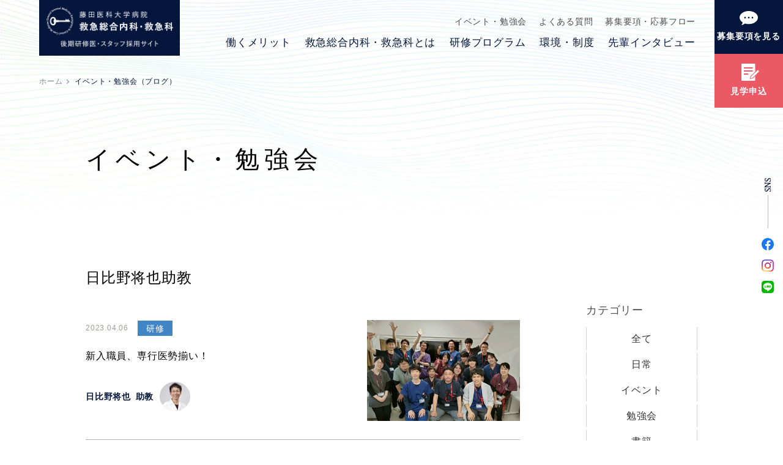

--- FILE ---
content_type: text/html; charset=UTF-8
request_url: https://fujita-kyunai.jp/blog/doctor/hibino/
body_size: 66859
content:
<!DOCTYPE html>
<html dir="ltr" lang="ja" prefix="og: http://ogp.me/ns#">
	<head>
		<meta charset="UTF-8">
		<meta http-equiv="X-UA-Compatible" content="IE=edge">
		<title>日比野将也 | イベント・勉強会（ブログ）｜藤田医科大学病院 救急総合内科・救急科｜後期研修医・スタッフ採用サイト</title>
		<meta name="description" content="藤田医科大学 救急総合内科のブログ 日比野将也の記事一覧です。">
		<meta name="keywords" content="">
		<!-- OGP Setting Start -->
		<meta property="og:type" content="article">
		<meta property="og:title" content="日比野将也 | イベント・勉強会（ブログ）｜藤田医科大学病院 救急総合内科・救急科｜後期研修医・スタッフ採用サイト">
		<meta property="og:site_name" content="藤田医科大学病院 救急総合内科・救急科｜後期研修医・スタッフ採用サイト">
		<meta property="og:description" content="藤田医科大学 救急総合内科のブログ 日比野将也の記事一覧です。">
		<meta property="og:url" content="https://fujita-kyunai.jp/blog/doctor/hibino/">
		<meta property="og:image" content="https://fujita-kyunai.jp/assets/img/common/ogp.jpg">
		<meta name="twitter:card" content="summary_large_image">
		<meta name="twitter:title" content="日比野将也 | イベント・勉強会（ブログ）｜藤田医科大学病院 救急総合内科・救急科｜後期研修医・スタッフ採用サイト">
		<meta name="twitter:description" content="藤田医科大学 救急総合内科のブログ 日比野将也の記事一覧です。">
		<!-- OGP Setting End -->
		<meta name="viewport" content="width=device-width">
		<meta name="format-detection" content="telephone=no">
		<!-- icon -->
		<!-- <link rel="apple-touch-icon-precomposed" href="https://fujita-kyunai.jp/assets/img/common/apple-touch-icon.png">
		<link rel="apple-touch-icon" sizes="180x180" href="https://fujita-kyunai.jp/assets/img/common/apple-touch-icon.png"> -->
		<!-- For everything else -->
		<link rel="icon" sizes="48x48" href="https://fujita-kyunai.jp/assets/img/common/favicon.ico" type="image/vnd.microsoft.icon">
		<!-- /icon -->
		<!-- default Header Object -->
    <link rel="canonical" href="https://fujita-kyunai.jp/blog/doctor/hibino/">
		<script>
			var home_dir = 'https://fujita-kyunai.jp/';
		</script>
		<link href="https://fonts.googleapis.com/css2?family=Crimson+Text:wght@400;600&display=swap" rel="stylesheet">
		<!-- /font css -->
		<link rel="stylesheet" type="text/css" media="all" href="https://fujita-kyunai.jp/assets/css/common.css?20240703">
		<!-- /default Header Object -->
		<!-- content Header Object -->
		<link href="https://fujita-kyunai.jp/assets/css/blog.css?20240703" rel="stylesheet" type="text/css" media="all">		<!-- /content Header Object -->
		
	<script type="application/ld+json">
		{
			"@context": "http://schema.org",
			"@type": "BreadcrumbList",
			"itemListElement":
			[
				{
					"@type": "ListItem",
					"position": 1,
					"item": {
						"@id": "https://fujita-kyunai.jp/",
						"name": "藤田医科大学病院 救急総合内科・救急科｜後期研修医・スタッフ採用サイト"
					}
				},
				{
					"@type": "ListItem",
					"position": 2,
					"item": {
						"@id": "https://fujita-kyunai.jp/blog/",
						"name": "イベント・勉強会（ブログ）"
					}
				},
				{
					"@type": "ListItem",
					"position": 3,
					"item": {
						"@id": "https://fujita-kyunai.jp/blog/doctor/hibino/",
						"name": "日比野将也"
				}
			}
			]
		}
	</script>

				<meta name='robots' content='max-image-preview:large' />
<style id='wp-img-auto-sizes-contain-inline-css' type='text/css'>
img:is([sizes=auto i],[sizes^="auto," i]){contain-intrinsic-size:3000px 1500px}
/*# sourceURL=wp-img-auto-sizes-contain-inline-css */
</style>
<style id='wp-emoji-styles-inline-css' type='text/css'>

	img.wp-smiley, img.emoji {
		display: inline !important;
		border: none !important;
		box-shadow: none !important;
		height: 1em !important;
		width: 1em !important;
		margin: 0 0.07em !important;
		vertical-align: -0.1em !important;
		background: none !important;
		padding: 0 !important;
	}
/*# sourceURL=wp-emoji-styles-inline-css */
</style>
<style id='wp-block-library-inline-css' type='text/css'>
:root{--wp-block-synced-color:#7a00df;--wp-block-synced-color--rgb:122,0,223;--wp-bound-block-color:var(--wp-block-synced-color);--wp-editor-canvas-background:#ddd;--wp-admin-theme-color:#007cba;--wp-admin-theme-color--rgb:0,124,186;--wp-admin-theme-color-darker-10:#006ba1;--wp-admin-theme-color-darker-10--rgb:0,107,160.5;--wp-admin-theme-color-darker-20:#005a87;--wp-admin-theme-color-darker-20--rgb:0,90,135;--wp-admin-border-width-focus:2px}@media (min-resolution:192dpi){:root{--wp-admin-border-width-focus:1.5px}}.wp-element-button{cursor:pointer}:root .has-very-light-gray-background-color{background-color:#eee}:root .has-very-dark-gray-background-color{background-color:#313131}:root .has-very-light-gray-color{color:#eee}:root .has-very-dark-gray-color{color:#313131}:root .has-vivid-green-cyan-to-vivid-cyan-blue-gradient-background{background:linear-gradient(135deg,#00d084,#0693e3)}:root .has-purple-crush-gradient-background{background:linear-gradient(135deg,#34e2e4,#4721fb 50%,#ab1dfe)}:root .has-hazy-dawn-gradient-background{background:linear-gradient(135deg,#faaca8,#dad0ec)}:root .has-subdued-olive-gradient-background{background:linear-gradient(135deg,#fafae1,#67a671)}:root .has-atomic-cream-gradient-background{background:linear-gradient(135deg,#fdd79a,#004a59)}:root .has-nightshade-gradient-background{background:linear-gradient(135deg,#330968,#31cdcf)}:root .has-midnight-gradient-background{background:linear-gradient(135deg,#020381,#2874fc)}:root{--wp--preset--font-size--normal:16px;--wp--preset--font-size--huge:42px}.has-regular-font-size{font-size:1em}.has-larger-font-size{font-size:2.625em}.has-normal-font-size{font-size:var(--wp--preset--font-size--normal)}.has-huge-font-size{font-size:var(--wp--preset--font-size--huge)}.has-text-align-center{text-align:center}.has-text-align-left{text-align:left}.has-text-align-right{text-align:right}.has-fit-text{white-space:nowrap!important}#end-resizable-editor-section{display:none}.aligncenter{clear:both}.items-justified-left{justify-content:flex-start}.items-justified-center{justify-content:center}.items-justified-right{justify-content:flex-end}.items-justified-space-between{justify-content:space-between}.screen-reader-text{border:0;clip-path:inset(50%);height:1px;margin:-1px;overflow:hidden;padding:0;position:absolute;width:1px;word-wrap:normal!important}.screen-reader-text:focus{background-color:#ddd;clip-path:none;color:#444;display:block;font-size:1em;height:auto;left:5px;line-height:normal;padding:15px 23px 14px;text-decoration:none;top:5px;width:auto;z-index:100000}html :where(.has-border-color){border-style:solid}html :where([style*=border-top-color]){border-top-style:solid}html :where([style*=border-right-color]){border-right-style:solid}html :where([style*=border-bottom-color]){border-bottom-style:solid}html :where([style*=border-left-color]){border-left-style:solid}html :where([style*=border-width]){border-style:solid}html :where([style*=border-top-width]){border-top-style:solid}html :where([style*=border-right-width]){border-right-style:solid}html :where([style*=border-bottom-width]){border-bottom-style:solid}html :where([style*=border-left-width]){border-left-style:solid}html :where(img[class*=wp-image-]){height:auto;max-width:100%}:where(figure){margin:0 0 1em}html :where(.is-position-sticky){--wp-admin--admin-bar--position-offset:var(--wp-admin--admin-bar--height,0px)}@media screen and (max-width:600px){html :where(.is-position-sticky){--wp-admin--admin-bar--position-offset:0px}}
/*# sourceURL=/wp-includes/css/dist/block-library/common.min.css */
</style>
<style id='classic-theme-styles-inline-css' type='text/css'>
/*! This file is auto-generated */
.wp-block-button__link{color:#fff;background-color:#32373c;border-radius:9999px;box-shadow:none;text-decoration:none;padding:calc(.667em + 2px) calc(1.333em + 2px);font-size:1.125em}.wp-block-file__button{background:#32373c;color:#fff;text-decoration:none}
/*# sourceURL=/wp-includes/css/classic-themes.min.css */
</style>
<link rel="https://api.w.org/" href="https://fujita-kyunai.jp/content/wp-json/" /><link rel="alternate" title="JSON" type="application/json" href="https://fujita-kyunai.jp/content/wp-json/wp/v2/doctor/6" />		<!-- Global site tag (gtag.js) - Google Analytics -->
<script async src="https://www.googletagmanager.com/gtag/js?id=G-MPFH9JMKHP"></script>
<script>
  window.dataLayer = window.dataLayer || [];
  function gtag(){dataLayer.push(arguments);}
  gtag('js', new Date());
gtag('config', 'G-MPFH9JMKHP');
</script>
  <script type="text/javascript">
    (function(c,l,a,r,i,t,y){
      c[a]=c[a]||function(){(c[a].q=c[a].q||[]).push(arguments)};
      t=l.createElement(r);t.async=1;t.src="https://www.clarity.ms/tag/"+i;
      y=l.getElementsByTagName(r)[0];y.parentNode.insertBefore(t,y);
    })(window, document, "clarity", "script", "mjzq9jhwq8");
  </script>
  </head>
  <body id="blog" class="index blog">
    <div id="wrapperAll" class="wrapperAll">
      <header class="siteHeader">
        <div class="shInner">
                    <span class="siteLogo">
            <a href="https://fujita-kyunai.jp/" class="siteLogo__link trOp01">
              <img src="https://fujita-kyunai.jp/assets/img/common/site_logo.jpg?data20240528" alt="藤田医科大学病院 救急総合内科・救急科｜後期研修医・スタッフ採用サイト" class="siteLogo__img">
              <img src="https://fujita-kyunai.jp/assets/img/common/site_logo_c.jpg?data20240528" alt="藤田医科大学病院 救急総合内科・救急科｜後期研修医・スタッフ採用サイト" class="siteLogo__img--custom">
            </a>
          </span>
                              <div id="gNavWrap" class="gNavWrap">
            <nav class="gNav">
              <ul class="gNavList">
                <li class="gNavList__item"><a href="https://fujita-kyunai.jp/blog/" class="trOp01">イベント・勉強会</a></li>
                <li class="gNavList__item"><a href="https://fujita-kyunai.jp/faq/" class="trOp01">よくある質問</a></li>
                <li class="gNavList__item"><a href="https://fujita-kyunai.jp/application/" class="trOp01">募集要項・応募フロー</a></li>
                <li class="gNavList__item gNavList__item--sns">
                  <a href="https://www.facebook.com/generalinternal.criticalcare.emergency.medicine/" target="_blank">
                    <img src="https://fujita-kyunai.jp/assets/img/common/ico_sns_facebook.svg" alt="フェイスブック">
                  </a>
                </li>
                <li class="gNavList__item gNavList__item--sns">
                  <a href="https://www.instagram.com/fujita_kyunai/" target="_blank">
                    <img src="https://fujita-kyunai.jp/assets/img/common/ico_sns_insta.png" alt="インスタグラム">
                  </a>
                </li>
                <li class="gNavList__item gNavList__item--sns">
                  <a href="https://page.line.me/?accountId=bxr2829a" target="_blank">
                    <img src="https://fujita-kyunai.jp/assets/img/common/ico_sns_line.svg" alt="LINE">
                  </a>
                </li>

              </ul>
              <ul class="gNavList02">
                <li class="gNavList02__item ">
                  <a href="https://fujita-kyunai.jp/">トップページ</a>
                </li>
                <li class="gNavList02__item ">
                  <a href="https://fujita-kyunai.jp/merit/">働くメリット</a>
                </li>
                <li class="gNavAccVox gNavList02__item  ">
                  <a href="https://fujita-kyunai.jp/about/" class="parent opener">救急総合内科・救急科とは</a>
                  <div class="gNavList02__dropdown-list --about accContent">
                    <div class="sub">
                      <ul>
                        <li class="gNavList02__dropdown-item"><a href="https://fujita-kyunai.jp/about/">救急総合内科・救急科とはTOP</a></li>
                      </ul>
                      <ul>
                        <li class="gNavList02__dropdown-item"><a href="https://fujita-kyunai.jp/about/vision/">目指す医師スタイル</a></li>
                        <li class="gNavList02__dropdown-item"><a href="https://fujita-kyunai.jp/about/er/">ER部門</a></li>
                        <li class="gNavList02__dropdown-item"><a href="https://fujita-kyunai.jp/about/gim/">GIM部門</a></li>
                        <li class="gNavList02__dropdown-item"><a href="https://fujita-kyunai.jp/about/icu/">救命ICU部門</a></li>
                        <li class="gNavList02__dropdown-item"><a href="https://fujita-kyunai.jp/about/system/">救急科</a></li>
                      </ul>
                    </div>
                  </div>
                </li>
                <li class="gNavAccVox gNavList02__item ">
                  <a href="https://fujita-kyunai.jp/program/" class="parent opener">研修プログラム</a>
                  <div class="gNavList02__dropdown-list --pro accContent">
                    <div class="sub">
                      <ul>
                        <li class="gNavList02__dropdown-item"><a href="https://fujita-kyunai.jp/program/">研修プログラムTOP</a></li>
                      </ul>
                      <ul>
                        <li class="gNavList02__dropdown-item"><a href="https://fujita-kyunai.jp/program/advisor/">教授・指導医の紹介</a></li>
                        <li class="gNavList02__dropdown-item"><a href="https://fujita-kyunai.jp/program/internal/">内科専門医 研修プログラム</a></li>
                        <li class="gNavList02__dropdown-item"><a href="https://fujita-kyunai.jp/program/emergency/">救急科専門医 研修プログラム</a></li>
                        <li class="gNavList02__dropdown-item"><a href="https://fujita-kyunai.jp/program/intensive/">集中治療専門医 研修プログラム</a></li>
                      </ul>
                    </div>
                  </div>
                </li>
                <li class="gNavAccVox gNavList02__item ">
                  <a href="https://fujita-kyunai.jp/environment/" class="parent opener">環境・制度</a>
                  <div class="gNavList02__dropdown-list --env accContent">
                    <div class="sub">
                      <ul>
                        <li class="gNavList02__dropdown-item"><a href="https://fujita-kyunai.jp/environment/">環境・制度TOP</a></li>
                      </ul>
                      <ul>
                        <li class="gNavList02__dropdown-item"><a href="https://fujita-kyunai.jp/environment/welfare/">福利厚生</a></li>
                        <li class="gNavList02__dropdown-item"><a href="https://fujita-kyunai.jp/environment/workplace/">職場紹介</a></li>
                      </ul>
                    </div>
                  </div>
                </li>
                <li class="gNavAccVox gNavList02__item ">
                  <a href="https://fujita-kyunai.jp/interview/" class="parent opener">先輩インタビュー</a>
                  <div class="gNavList02__dropdown-list --int accContent">
                    <div class="sub">
                      <ul>
                        <li class="gNavList02__dropdown-item"><a href="https://fujita-kyunai.jp/interview/">先輩インタビューTOP</a></li>
                      </ul>
                      <ul>
                        <li class="gNavList02__dropdown-item"><a href="https://fujita-kyunai.jp/interview/enquete/">みんなのアンケート</a></li>
                      </ul>
                    </div>
                  </div>
                </li>
              </ul>
            </nav><!-- /gNav -->
          </div>
          <a href="javascript:void(0)" id="gNavOpener" class="gNavOpener">
            <span class="gNavOpener__bdr"><!-- --></span>
            <span class="gNavOpener__bdr"><!-- --></span>
            <span class="gNavOpener__bdr"><!-- --></span>
          </a><!-- /gNavOpener -->
          <div class="siteLinkVox">
            <a href="https://fujita-kyunai.jp/application/" class="siteLinkVox__link"><span>募集要項を見る</span></a>
            <a href="https://fujita-kyunai.jp/tours/" target="_blank" class="siteLinkVox__link siteLinkVox__link--red"><span>見学申込</span></a>
          </div>
        </div>
      </header><!-- /siteHeader -->
      <div id="container">
        <div class="snsVox">
          <span class="snsVox__txt">
            <img src="https://fujita-kyunai.jp/assets/img/common/img_txt_sns.svg" alt="SNS">
          </span>
          <a href="https://www.facebook.com/generalinternal.criticalcare.emergency.medicine/" target="_blank" class="snsVox__link trOp01">
            <img src="https://fujita-kyunai.jp/assets/img/common/ico_sns_facebook.svg" alt="フェイスブック">
          </a>
          <a href="https://www.instagram.com/fujita_kyunai/" target="_blank" class="snsVox__link trOp01">
            <img src="https://fujita-kyunai.jp/assets/img/common/ico_sns_insta.png" alt="インスタグラム">
          </a>
          <a href="https://page.line.me/?accountId=bxr2829a" target="_blank" class="snsVox__link trOp01">
            <img src="https://fujita-kyunai.jp/assets/img/common/ico_sns_line.svg" alt="LINE">
          </a>
        </div>
<main class="main load">
	<ul class="topicPath">
		<li class="topicPath__item">
			<a href="https://fujita-kyunai.jp/"><span>ホーム</span></a>
		</li>
					<li class="topicPath__item">
				<span>イベント・勉強会（ブログ）</span>
			</li>
			</ul>
	<article>
		<header class="acHead">
			<div class="acHeadInner">
				<h1 class="acHeadInner__title"><span>イベント・勉強会</span></h1>
			</div>
		</header>
		<div id="customPos"></div>
		<div class="spBlogbarWrap">
			<div class="spBlogbar">
				<div class="spBlogbarInner">
					<div class="spBlogbarInner__top">
						<dl class="acVox acVox--first">
							<dt class="acTitle">
								<span class="acTitle__txt01">カテゴリー</span>
								<span class="acTitle__txt02">を絞る</span>
							</dt>
							<dd class="acCnt">
								<ul class="spBlogList">
									<li class="spBlogList__item ">
										<a href="https://fujita-kyunai.jp/blog/?catPar=all" class="">全て</a>
									</li>
																												 
										<li class="spBlogList__item ">
											<a href="https://fujita-kyunai.jp/blog/?catPar=daily" class="">
												日常											</a>
										</li>
																			 
										<li class="spBlogList__item ">
											<a href="https://fujita-kyunai.jp/blog/?catPar=event" class="">
												イベント											</a>
										</li>
																			 
										<li class="spBlogList__item ">
											<a href="https://fujita-kyunai.jp/blog/?catPar=study" class="">
												勉強会											</a>
										</li>
																			 
										<li class="spBlogList__item ">
											<a href="https://fujita-kyunai.jp/blog/?catPar=books" class="">
												書籍											</a>
										</li>
																			 
										<li class="spBlogList__item ">
											<a href="https://fujita-kyunai.jp/blog/?catPar=kensyu" class="">
												研修											</a>
										</li>
																			 
										<li class="spBlogList__item ">
											<a href="https://fujita-kyunai.jp/blog/?catPar=research" class="">
												研究											</a>
										</li>
																			 
										<li class="spBlogList__item ">
											<a href="https://fujita-kyunai.jp/blog/?catPar=test" class="">
												試験											</a>
										</li>
																	</ul>
							</dd>
						</dl>
						<dl class="acVox">
							<dt class="acTitle">
								<span class="acTitle__txt01">ドクター</span>
								<span class="acTitle__txt02">で絞る</span>
							</dt>
							<dd class="acCnt">
								<ul class="spBlogList">
																																															<li class="spBlogList__item spBlogList__item--doctor ">
										<a href="https://fujita-kyunai.jp/blog/?catDoc=tominaga" class="">
											<span class="dlName">
												<span class="dlName__txt01">冨永　聡</span>
												<span class="dlName__txt02">助手</span>
											</span>
											</a>
										</li>
																													<li class="spBlogList__item spBlogList__item--doctor ">
										<a href="https://fujita-kyunai.jp/blog/?catDoc=ono-takao" class="">
											<span class="dlName">
												<span class="dlName__txt01">大野孝生</span>
												<span class="dlName__txt02">助手</span>
											</span>
											</a>
										</li>
																													<li class="spBlogList__item spBlogList__item--doctor ">
										<a href="https://fujita-kyunai.jp/blog/?catDoc=iwata" class="">
											<span class="dlName">
												<span class="dlName__txt01">岩田充永</span>
												<span class="dlName__txt02">主任教授</span>
											</span>
											</a>
										</li>
																													<li class="spBlogList__item spBlogList__item--doctor active">
										<a href="https://fujita-kyunai.jp/blog/?catDoc=hibino" class="">
											<span class="dlName">
												<span class="dlName__txt01">日比野将也</span>
												<span class="dlName__txt02">助教</span>
											</span>
											</a>
										</li>
																													<li class="spBlogList__item spBlogList__item--doctor ">
										<a href="https://fujita-kyunai.jp/blog/?catDoc=uenishi" class="">
											<span class="dlName">
												<span class="dlName__txt01">植西憲達</span>
												<span class="dlName__txt02">病院教授</span>
											</span>
											</a>
										</li>
																													<li class="spBlogList__item spBlogList__item--doctor ">
										<a href="https://fujita-kyunai.jp/blog/?catDoc=watase-taketo" class="">
											<span class="dlName">
												<span class="dlName__txt01">渡瀬剛人</span>
												<span class="dlName__txt02">病院教授</span>
											</span>
											</a>
										</li>
																													<li class="spBlogList__item spBlogList__item--doctor ">
										<a href="https://fujita-kyunai.jp/blog/?catDoc=%e9%ab%99%e6%9d%be%e6%82%9f" class="">
											<span class="dlName">
												<span class="dlName__txt01">髙松悟</span>
												<span class="dlName__txt02"></span>
											</span>
											</a>
										</li>
																										</ul>
							</dd>
						</dl>
					</div>
					<div class="spBlogbarInner__bottom">
						<a href="javascript:void(0);">
							<span class="spCatName">
																日比野将也助教																															</span>
						</a>
					</div>
				</div>
			</div>
		</div>
		<section id="cnt01" class="blogVox">
			<div class="blogVoxInner">
				<header class="blogVoxInner__head">
					<h2>
													日比野将也助教																							</h2>
				</header>
				<div class="blogVoxInner__cnt">
					<div class="blogList">


<article class="blogItem">
		<a href="https://fujita-kyunai.jp/blog/kensyu/1192/" class="blogItemInner">
		<div class="blogItemInner__pht">
			<figure>
			<img width="1000" height="750" src="https://fujita-kyunai.jp/content/wp-content/uploads/2023/04/3266.jpg" class="attachment-250,165 size-250,165" alt="" decoding="async" srcset="https://fujita-kyunai.jp/content/wp-content/uploads/2023/04/3266.jpg 1000w, https://fujita-kyunai.jp/content/wp-content/uploads/2023/04/3266-800x600.jpg 800w, https://fujita-kyunai.jp/content/wp-content/uploads/2023/04/3266-484x363.jpg 484w, https://fujita-kyunai.jp/content/wp-content/uploads/2023/04/3266-768x576.jpg 768w" sizes="(max-width: 1000px) 100vw, 1000px" />			</figure>
		</div>
		<div class="blogItemInner__txtVox">
			<div class="blogHead">
				<time datetime="2023-04-06" class="blogHead__time">2023.04.06</time>
				<span class="blogHead__cat category if(!$cat_color)echo' nonColor'; ?>"style="background-color:#4185c4;">
					研修				</span>
			</div>
			<div class="blogTxt01">
				<h3>新入職員、専行医勢揃い！</h3>
			</div>
			<div class="blogName">
				<p class="blogName__txt">
					<span>
					日比野将也					</span>
					<span>
					助教					</span>
				</p>

																					<figure>
						<img width="600" height="570" src="https://fujita-kyunai.jp/content/wp-content/uploads/2018/08/doctor_img07.jpg" class="attachment-50 size-50" alt="" decoding="async" srcset="https://fujita-kyunai.jp/content/wp-content/uploads/2018/08/doctor_img07.jpg 600w, https://fujita-kyunai.jp/content/wp-content/uploads/2018/08/doctor_img07-300x285.jpg 300w" sizes="(max-width: 600px) 100vw, 600px" />					</figure>
								
			</div>
		</div>
	</a>
</article>

<article class="blogItem">
		<a href="https://fujita-kyunai.jp/blog/event/1120/" class="blogItemInner">
		<div class="blogItemInner__pht">
			<figure>
			<img width="1000" height="750" src="https://fujita-kyunai.jp/content/wp-content/uploads/2022/08/a53a77ebffe8956427be106fa17decd7.jpeg" class="attachment-250,165 size-250,165" alt="" decoding="async" srcset="https://fujita-kyunai.jp/content/wp-content/uploads/2022/08/a53a77ebffe8956427be106fa17decd7.jpeg 1000w, https://fujita-kyunai.jp/content/wp-content/uploads/2022/08/a53a77ebffe8956427be106fa17decd7-800x600.jpeg 800w, https://fujita-kyunai.jp/content/wp-content/uploads/2022/08/a53a77ebffe8956427be106fa17decd7-484x363.jpeg 484w, https://fujita-kyunai.jp/content/wp-content/uploads/2022/08/a53a77ebffe8956427be106fa17decd7-768x576.jpeg 768w" sizes="(max-width: 1000px) 100vw, 1000px" />			</figure>
		</div>
		<div class="blogItemInner__txtVox">
			<div class="blogHead">
				<time datetime="2022-08-23" class="blogHead__time">2022.08.23</time>
				<span class="blogHead__cat category if(!$cat_color)echo' nonColor'; ?>"style="background-color:#f4901e;">
					イベント				</span>
			</div>
			<div class="blogTxt01">
				<h3>第10回 愛知GIMカンファレンス開催します</h3>
			</div>
			<div class="blogName">
				<p class="blogName__txt">
					<span>
					日比野将也					</span>
					<span>
					助教					</span>
				</p>

																					<figure>
						<img width="600" height="570" src="https://fujita-kyunai.jp/content/wp-content/uploads/2018/08/doctor_img07.jpg" class="attachment-50 size-50" alt="" decoding="async" srcset="https://fujita-kyunai.jp/content/wp-content/uploads/2018/08/doctor_img07.jpg 600w, https://fujita-kyunai.jp/content/wp-content/uploads/2018/08/doctor_img07-300x285.jpg 300w" sizes="(max-width: 600px) 100vw, 600px" />					</figure>
								
			</div>
		</div>
	</a>
</article>

<article class="blogItem">
		<a href="https://fujita-kyunai.jp/blog/daily/1113/" class="blogItemInner">
		<div class="blogItemInner__pht">
			<figure>
			<img width="1000" height="667" src="https://fujita-kyunai.jp/content/wp-content/uploads/2022/08/enquete.jpg" class="attachment-250,165 size-250,165" alt="" decoding="async" srcset="https://fujita-kyunai.jp/content/wp-content/uploads/2022/08/enquete.jpg 1000w, https://fujita-kyunai.jp/content/wp-content/uploads/2022/08/enquete-800x534.jpg 800w, https://fujita-kyunai.jp/content/wp-content/uploads/2022/08/enquete-484x323.jpg 484w, https://fujita-kyunai.jp/content/wp-content/uploads/2022/08/enquete-768x512.jpg 768w" sizes="(max-width: 1000px) 100vw, 1000px" />			</figure>
		</div>
		<div class="blogItemInner__txtVox">
			<div class="blogHead">
				<time datetime="2022-08-23" class="blogHead__time">2022.08.23</time>
				<span class="blogHead__cat category if(!$cat_color)echo' nonColor'; ?>">
					日常				</span>
			</div>
			<div class="blogTxt01">
				<h3>もっとみんなのアンケート</h3>
			</div>
			<div class="blogName">
				<p class="blogName__txt">
					<span>
					日比野将也					</span>
					<span>
					助教					</span>
				</p>

																					<figure>
						<img width="600" height="570" src="https://fujita-kyunai.jp/content/wp-content/uploads/2018/08/doctor_img07.jpg" class="attachment-50 size-50" alt="" decoding="async" srcset="https://fujita-kyunai.jp/content/wp-content/uploads/2018/08/doctor_img07.jpg 600w, https://fujita-kyunai.jp/content/wp-content/uploads/2018/08/doctor_img07-300x285.jpg 300w" sizes="(max-width: 600px) 100vw, 600px" />					</figure>
								
			</div>
		</div>
	</a>
</article>

<article class="blogItem">
		<a href="https://fujita-kyunai.jp/blog/study/984/" class="blogItemInner">
		<div class="blogItemInner__pht">
			<figure>
			<img width="1383" height="1126" src="https://fujita-kyunai.jp/content/wp-content/uploads/2021/12/FNProgo.png" class="attachment-250,165 size-250,165" alt="" decoding="async" srcset="https://fujita-kyunai.jp/content/wp-content/uploads/2021/12/FNProgo.png 1383w, https://fujita-kyunai.jp/content/wp-content/uploads/2021/12/FNProgo-800x651.png 800w, https://fujita-kyunai.jp/content/wp-content/uploads/2021/12/FNProgo-1000x814.png 1000w, https://fujita-kyunai.jp/content/wp-content/uploads/2021/12/FNProgo-484x394.png 484w, https://fujita-kyunai.jp/content/wp-content/uploads/2021/12/FNProgo-768x625.png 768w" sizes="(max-width: 1383px) 100vw, 1383px" />			</figure>
		</div>
		<div class="blogItemInner__txtVox">
			<div class="blogHead">
				<time datetime="2021-12-26" class="blogHead__time">2021.12.26</time>
				<span class="blogHead__cat category if(!$cat_color)echo' nonColor'; ?>"style="background-color:#876ab6;">
					勉強会				</span>
			</div>
			<div class="blogTxt01">
				<h3>第2回 Fujita General-NP Festival ～看護師 診療看護師～</h3>
			</div>
			<div class="blogName">
				<p class="blogName__txt">
					<span>
					日比野将也					</span>
					<span>
					助教					</span>
				</p>

																					<figure>
						<img width="600" height="570" src="https://fujita-kyunai.jp/content/wp-content/uploads/2018/08/doctor_img07.jpg" class="attachment-50 size-50" alt="" decoding="async" srcset="https://fujita-kyunai.jp/content/wp-content/uploads/2018/08/doctor_img07.jpg 600w, https://fujita-kyunai.jp/content/wp-content/uploads/2018/08/doctor_img07-300x285.jpg 300w" sizes="(max-width: 600px) 100vw, 600px" />					</figure>
								
			</div>
		</div>
	</a>
</article>

<article class="blogItem">
		<a href="https://fujita-kyunai.jp/blog/study/930/" class="blogItemInner">
		<div class="blogItemInner__pht">
			<figure>
			<img width="1076" height="1521" src="https://fujita-kyunai.jp/content/wp-content/uploads/2021/07/1d3cb30006ca7e5dbbcbf8d0356eea41.jpg" class="attachment-250,165 size-250,165" alt="" decoding="async" srcset="https://fujita-kyunai.jp/content/wp-content/uploads/2021/07/1d3cb30006ca7e5dbbcbf8d0356eea41.jpg 1076w, https://fujita-kyunai.jp/content/wp-content/uploads/2021/07/1d3cb30006ca7e5dbbcbf8d0356eea41-800x1131.jpg 800w, https://fujita-kyunai.jp/content/wp-content/uploads/2021/07/1d3cb30006ca7e5dbbcbf8d0356eea41-1000x1414.jpg 1000w, https://fujita-kyunai.jp/content/wp-content/uploads/2021/07/1d3cb30006ca7e5dbbcbf8d0356eea41-484x684.jpg 484w, https://fujita-kyunai.jp/content/wp-content/uploads/2021/07/1d3cb30006ca7e5dbbcbf8d0356eea41-768x1086.jpg 768w" sizes="(max-width: 1076px) 100vw, 1076px" />			</figure>
		</div>
		<div class="blogItemInner__txtVox">
			<div class="blogHead">
				<time datetime="2021-07-30" class="blogHead__time">2021.07.30</time>
				<span class="blogHead__cat category if(!$cat_color)echo' nonColor'; ?>"style="background-color:#876ab6;">
					勉強会				</span>
			</div>
			<div class="blogTxt01">
				<h3>【勉強会】第3回 Fujita Generalist Festival 2021 感染症科コラボ～医師,後期研修～</h3>
			</div>
			<div class="blogName">
				<p class="blogName__txt">
					<span>
					日比野将也					</span>
					<span>
					助教					</span>
				</p>

																					<figure>
						<img width="600" height="570" src="https://fujita-kyunai.jp/content/wp-content/uploads/2018/08/doctor_img07.jpg" class="attachment-50 size-50" alt="" decoding="async" srcset="https://fujita-kyunai.jp/content/wp-content/uploads/2018/08/doctor_img07.jpg 600w, https://fujita-kyunai.jp/content/wp-content/uploads/2018/08/doctor_img07-300x285.jpg 300w" sizes="(max-width: 600px) 100vw, 600px" />					</figure>
								
			</div>
		</div>
	</a>
</article>

<article class="blogItem">
		<a href="https://fujita-kyunai.jp/blog/books/890/" class="blogItemInner">
		<div class="blogItemInner__pht">
			<figure>
			<img width="220" height="293" src="https://fujita-kyunai.jp/content/wp-content/uploads/2021/06/51fjeNN0zzS._SY291_BO1204203200_QL40_ML2_.jpg" class="attachment-250,165 size-250,165" alt="" decoding="async" />			</figure>
		</div>
		<div class="blogItemInner__txtVox">
			<div class="blogHead">
				<time datetime="2021-06-22" class="blogHead__time">2021.06.22</time>
				<span class="blogHead__cat category if(!$cat_color)echo' nonColor'; ?>">
					書籍				</span>
			</div>
			<div class="blogTxt01">
				<h3>INTENSIVIST「薬理学」刊行！</h3>
			</div>
			<div class="blogName">
				<p class="blogName__txt">
					<span>
					日比野将也					</span>
					<span>
					助教					</span>
				</p>

																					<figure>
						<img width="600" height="570" src="https://fujita-kyunai.jp/content/wp-content/uploads/2018/08/doctor_img07.jpg" class="attachment-50 size-50" alt="" decoding="async" srcset="https://fujita-kyunai.jp/content/wp-content/uploads/2018/08/doctor_img07.jpg 600w, https://fujita-kyunai.jp/content/wp-content/uploads/2018/08/doctor_img07-300x285.jpg 300w" sizes="(max-width: 600px) 100vw, 600px" />					</figure>
								
			</div>
		</div>
	</a>
</article>

<article class="blogItem">
		<a href="https://fujita-kyunai.jp/blog/daily/808/" class="blogItemInner">
		<div class="blogItemInner__pht">
			<figure>
			<img width="960" height="540" src="https://fujita-kyunai.jp/content/wp-content/uploads/2021/01/IMG_6003.jpg" class="attachment-250,165 size-250,165" alt="" decoding="async" srcset="https://fujita-kyunai.jp/content/wp-content/uploads/2021/01/IMG_6003.jpg 960w, https://fujita-kyunai.jp/content/wp-content/uploads/2021/01/IMG_6003-800x450.jpg 800w, https://fujita-kyunai.jp/content/wp-content/uploads/2021/01/IMG_6003-484x272.jpg 484w, https://fujita-kyunai.jp/content/wp-content/uploads/2021/01/IMG_6003-768x432.jpg 768w" sizes="(max-width: 960px) 100vw, 960px" />			</figure>
		</div>
		<div class="blogItemInner__txtVox">
			<div class="blogHead">
				<time datetime="2021-01-29" class="blogHead__time">2021.01.29</time>
				<span class="blogHead__cat category if(!$cat_color)echo' nonColor'; ?>">
					日常				</span>
			</div>
			<div class="blogTxt01">
				<h3>暖かい支援、ありがとうございます。</h3>
			</div>
			<div class="blogName">
				<p class="blogName__txt">
					<span>
					日比野将也					</span>
					<span>
					助教					</span>
				</p>

																					<figure>
						<img width="600" height="570" src="https://fujita-kyunai.jp/content/wp-content/uploads/2018/08/doctor_img07.jpg" class="attachment-50 size-50" alt="" decoding="async" srcset="https://fujita-kyunai.jp/content/wp-content/uploads/2018/08/doctor_img07.jpg 600w, https://fujita-kyunai.jp/content/wp-content/uploads/2018/08/doctor_img07-300x285.jpg 300w" sizes="(max-width: 600px) 100vw, 600px" />					</figure>
								
			</div>
		</div>
	</a>
</article>

<article class="blogItem">
		<a href="https://fujita-kyunai.jp/blog/event/791/" class="blogItemInner">
		<div class="blogItemInner__pht">
			<figure>
			<img width="1000" height="546" src="https://fujita-kyunai.jp/content/wp-content/uploads/2020/12/ccdfc48dfbab274796375d9e2a4b4b81.jpg" class="attachment-250,165 size-250,165" alt="" decoding="async" srcset="https://fujita-kyunai.jp/content/wp-content/uploads/2020/12/ccdfc48dfbab274796375d9e2a4b4b81.jpg 1000w, https://fujita-kyunai.jp/content/wp-content/uploads/2020/12/ccdfc48dfbab274796375d9e2a4b4b81-800x437.jpg 800w, https://fujita-kyunai.jp/content/wp-content/uploads/2020/12/ccdfc48dfbab274796375d9e2a4b4b81-484x264.jpg 484w, https://fujita-kyunai.jp/content/wp-content/uploads/2020/12/ccdfc48dfbab274796375d9e2a4b4b81-768x419.jpg 768w" sizes="(max-width: 1000px) 100vw, 1000px" />			</figure>
		</div>
		<div class="blogItemInner__txtVox">
			<div class="blogHead">
				<time datetime="2020-12-29" class="blogHead__time">2020.12.29</time>
				<span class="blogHead__cat category if(!$cat_color)echo' nonColor'; ?>"style="background-color:#f4901e;">
					イベント				</span>
			</div>
			<div class="blogTxt01">
				<h3>ホームページリニューアル！</h3>
			</div>
			<div class="blogName">
				<p class="blogName__txt">
					<span>
					日比野将也					</span>
					<span>
					助教					</span>
				</p>

																					<figure>
						<img width="600" height="570" src="https://fujita-kyunai.jp/content/wp-content/uploads/2018/08/doctor_img07.jpg" class="attachment-50 size-50" alt="" decoding="async" srcset="https://fujita-kyunai.jp/content/wp-content/uploads/2018/08/doctor_img07.jpg 600w, https://fujita-kyunai.jp/content/wp-content/uploads/2018/08/doctor_img07-300x285.jpg 300w" sizes="(max-width: 600px) 100vw, 600px" />					</figure>
								
			</div>
		</div>
	</a>
</article>

<article class="blogItem">
		<a href="https://fujita-kyunai.jp/blog/books/718/" class="blogItemInner">
		<div class="blogItemInner__pht">
			<figure>
			<img width="1000" height="566" src="https://fujita-kyunai.jp/content/wp-content/uploads/2020/12/JHospitalistNetwork.jpg" class="attachment-250,165 size-250,165" alt="" decoding="async" srcset="https://fujita-kyunai.jp/content/wp-content/uploads/2020/12/JHospitalistNetwork.jpg 1000w, https://fujita-kyunai.jp/content/wp-content/uploads/2020/12/JHospitalistNetwork-484x274.jpg 484w, https://fujita-kyunai.jp/content/wp-content/uploads/2020/12/JHospitalistNetwork-750x425.jpg 750w, https://fujita-kyunai.jp/content/wp-content/uploads/2020/12/JHospitalistNetwork-312x177.jpg 312w, https://fujita-kyunai.jp/content/wp-content/uploads/2020/12/JHospitalistNetwork-768x435.jpg 768w" sizes="(max-width: 1000px) 100vw, 1000px" />			</figure>
		</div>
		<div class="blogItemInner__txtVox">
			<div class="blogHead">
				<time datetime="2020-12-15" class="blogHead__time">2020.12.15</time>
				<span class="blogHead__cat category if(!$cat_color)echo' nonColor'; ?>">
					書籍				</span>
			</div>
			<div class="blogTxt01">
				<h3>J Hospitalist Network に掲載</h3>
			</div>
			<div class="blogName">
				<p class="blogName__txt">
					<span>
					日比野将也					</span>
					<span>
					助教					</span>
				</p>

																					<figure>
						<img width="600" height="570" src="https://fujita-kyunai.jp/content/wp-content/uploads/2018/08/doctor_img07.jpg" class="attachment-50 size-50" alt="" decoding="async" srcset="https://fujita-kyunai.jp/content/wp-content/uploads/2018/08/doctor_img07.jpg 600w, https://fujita-kyunai.jp/content/wp-content/uploads/2018/08/doctor_img07-300x285.jpg 300w" sizes="(max-width: 600px) 100vw, 600px" />					</figure>
								
			</div>
		</div>
	</a>
</article>

<article class="blogItem">
		<a href="https://fujita-kyunai.jp/blog/event/713/" class="blogItemInner">
		<div class="blogItemInner__pht">
			<figure>
			<img width="1000" height="703" src="https://fujita-kyunai.jp/content/wp-content/uploads/2020/12/Capture.jpg" class="attachment-250,165 size-250,165" alt="" decoding="async" srcset="https://fujita-kyunai.jp/content/wp-content/uploads/2020/12/Capture.jpg 1000w, https://fujita-kyunai.jp/content/wp-content/uploads/2020/12/Capture-484x340.jpg 484w, https://fujita-kyunai.jp/content/wp-content/uploads/2020/12/Capture-750x527.jpg 750w, https://fujita-kyunai.jp/content/wp-content/uploads/2020/12/Capture-312x219.jpg 312w, https://fujita-kyunai.jp/content/wp-content/uploads/2020/12/Capture-768x540.jpg 768w" sizes="(max-width: 1000px) 100vw, 1000px" />			</figure>
		</div>
		<div class="blogItemInner__txtVox">
			<div class="blogHead">
				<time datetime="2020-08-23" class="blogHead__time">2020.08.23</time>
				<span class="blogHead__cat category if(!$cat_color)echo' nonColor'; ?>"style="background-color:#f4901e;">
					イベント				</span>
			</div>
			<div class="blogTxt01">
				<h3>第4回Fujita Generalist Festival 開催！</h3>
			</div>
			<div class="blogName">
				<p class="blogName__txt">
					<span>
					日比野将也					</span>
					<span>
					助教					</span>
				</p>

																					<figure>
						<img width="600" height="570" src="https://fujita-kyunai.jp/content/wp-content/uploads/2018/08/doctor_img07.jpg" class="attachment-50 size-50" alt="" decoding="async" srcset="https://fujita-kyunai.jp/content/wp-content/uploads/2018/08/doctor_img07.jpg 600w, https://fujita-kyunai.jp/content/wp-content/uploads/2018/08/doctor_img07-300x285.jpg 300w" sizes="(max-width: 600px) 100vw, 600px" />					</figure>
								
			</div>
		</div>
	</a>
</article>
					</div>
					<aside class="blogSidebar">
						<div class="catListVox">
							<span class="catListVox__title">カテゴリー</span>
								<ul id="js-catList" class="catList">
									<li class="catListItem all ">
										<a href="https://fujita-kyunai.jp/blog/?catPar=all#cnt01" class="catListItem__inner">全て</a>
									</li>

																										<li class="catListItem ">
										<a href="https://fujita-kyunai.jp/blog/category/daily/#cnt01" class="catListItem__inner">
											日常										</a>
									</li>
																										<li class="catListItem ">
										<a href="https://fujita-kyunai.jp/blog/category/event/#cnt01" class="catListItem__inner">
											イベント										</a>
									</li>
																										<li class="catListItem ">
										<a href="https://fujita-kyunai.jp/blog/category/study/#cnt01" class="catListItem__inner">
											勉強会										</a>
									</li>
																										<li class="catListItem ">
										<a href="https://fujita-kyunai.jp/blog/category/books/#cnt01" class="catListItem__inner">
											書籍										</a>
									</li>
																										<li class="catListItem ">
										<a href="https://fujita-kyunai.jp/blog/category/kensyu/#cnt01" class="catListItem__inner">
											研修										</a>
									</li>
																										<li class="catListItem ">
										<a href="https://fujita-kyunai.jp/blog/category/research/#cnt01" class="catListItem__inner">
											研究										</a>
									</li>
																										<li class="catListItem ">
										<a href="https://fujita-kyunai.jp/blog/category/test/#cnt01" class="catListItem__inner">
											試験										</a>
									</li>
																</ul>

								<span class="catListVox__title">ドクター</span>
								<ul class="catList catList--doctor">

																																										<li class="doctorListItem ">
									<a href="https://fujita-kyunai.jp/blog/doctor/tominaga/#cnt01" class="doctorListItem__inner">
										<figure class="dlPht"><img width="600" height="570" src="https://fujita-kyunai.jp/content/wp-content/uploads/2022/03/tominaag.jpg" class="attachment-50 size-50" alt="" decoding="async" srcset="https://fujita-kyunai.jp/content/wp-content/uploads/2022/03/tominaag.jpg 600w, https://fujita-kyunai.jp/content/wp-content/uploads/2022/03/tominaag-484x460.jpg 484w" sizes="(max-width: 600px) 100vw, 600px" />										</figure>
										<span class="dlName">
											<span class="dlName__txt01">冨永　聡</span>
											<span class="dlName__txt02">助手</span>
										</span>
										</a>
									</li>
																										<li class="doctorListItem ">
									<a href="https://fujita-kyunai.jp/blog/doctor/ono-takao/#cnt01" class="doctorListItem__inner">
										<figure class="dlPht"><img width="600" height="570" src="https://fujita-kyunai.jp/content/wp-content/uploads/2022/03/ono.jpg" class="attachment-50 size-50" alt="" decoding="async" srcset="https://fujita-kyunai.jp/content/wp-content/uploads/2022/03/ono.jpg 600w, https://fujita-kyunai.jp/content/wp-content/uploads/2022/03/ono-484x460.jpg 484w" sizes="(max-width: 600px) 100vw, 600px" />										</figure>
										<span class="dlName">
											<span class="dlName__txt01">大野孝生</span>
											<span class="dlName__txt02">助手</span>
										</span>
										</a>
									</li>
																										<li class="doctorListItem ">
									<a href="https://fujita-kyunai.jp/blog/doctor/iwata/#cnt01" class="doctorListItem__inner">
										<figure class="dlPht"><img width="600" height="570" src="https://fujita-kyunai.jp/content/wp-content/uploads/2018/07/doctor_img01.jpg" class="attachment-50 size-50" alt="" decoding="async" srcset="https://fujita-kyunai.jp/content/wp-content/uploads/2018/07/doctor_img01.jpg 600w, https://fujita-kyunai.jp/content/wp-content/uploads/2018/07/doctor_img01-300x285.jpg 300w" sizes="(max-width: 600px) 100vw, 600px" />										</figure>
										<span class="dlName">
											<span class="dlName__txt01">岩田充永</span>
											<span class="dlName__txt02">主任教授</span>
										</span>
										</a>
									</li>
																										<li class="doctorListItem active">
									<a href="https://fujita-kyunai.jp/blog/doctor/hibino/#cnt01" class="doctorListItem__inner">
										<figure class="dlPht"><img width="600" height="570" src="https://fujita-kyunai.jp/content/wp-content/uploads/2018/08/doctor_img07.jpg" class="attachment-50 size-50" alt="" decoding="async" srcset="https://fujita-kyunai.jp/content/wp-content/uploads/2018/08/doctor_img07.jpg 600w, https://fujita-kyunai.jp/content/wp-content/uploads/2018/08/doctor_img07-300x285.jpg 300w" sizes="(max-width: 600px) 100vw, 600px" />										</figure>
										<span class="dlName">
											<span class="dlName__txt01">日比野将也</span>
											<span class="dlName__txt02">助教</span>
										</span>
										</a>
									</li>
																										<li class="doctorListItem ">
									<a href="https://fujita-kyunai.jp/blog/doctor/uenishi/#cnt01" class="doctorListItem__inner">
										<figure class="dlPht"><img width="600" height="570" src="https://fujita-kyunai.jp/content/wp-content/uploads/2018/07/doctor_img02.jpg" class="attachment-50 size-50" alt="" decoding="async" srcset="https://fujita-kyunai.jp/content/wp-content/uploads/2018/07/doctor_img02.jpg 600w, https://fujita-kyunai.jp/content/wp-content/uploads/2018/07/doctor_img02-300x285.jpg 300w" sizes="(max-width: 600px) 100vw, 600px" />										</figure>
										<span class="dlName">
											<span class="dlName__txt01">植西憲達</span>
											<span class="dlName__txt02">病院教授</span>
										</span>
										</a>
									</li>
																										<li class="doctorListItem ">
									<a href="https://fujita-kyunai.jp/blog/doctor/watase-taketo/#cnt01" class="doctorListItem__inner">
										<figure class="dlPht"><img width="600" height="570" src="https://fujita-kyunai.jp/content/wp-content/uploads/2022/03/ac8ca7429c7c9753ec5996b705ca8bd6.jpg" class="attachment-50 size-50" alt="" decoding="async" srcset="https://fujita-kyunai.jp/content/wp-content/uploads/2022/03/ac8ca7429c7c9753ec5996b705ca8bd6.jpg 600w, https://fujita-kyunai.jp/content/wp-content/uploads/2022/03/ac8ca7429c7c9753ec5996b705ca8bd6-484x460.jpg 484w" sizes="(max-width: 600px) 100vw, 600px" />										</figure>
										<span class="dlName">
											<span class="dlName__txt01">渡瀬剛人</span>
											<span class="dlName__txt02">病院教授</span>
										</span>
										</a>
									</li>
																										<li class="doctorListItem ">
									<a href="https://fujita-kyunai.jp/blog/doctor/%e9%ab%99%e6%9d%be%e6%82%9f/#cnt01" class="doctorListItem__inner">
										<figure class="dlPht"><img width="48" height="64" src="https://fujita-kyunai.jp/content/wp-includes/images/media/default.svg" class="attachment-50 size-50" alt="" decoding="async" />										</figure>
										<span class="dlName">
											<span class="dlName__txt01">髙松悟</span>
											<span class="dlName__txt02"></span>
										</span>
										</a>
									</li>
																								</ul>
									</div>
								</aside>
				</div>
				<!-- ページナビゲーション -->
				
					<nav class="navigation pagination">

						<div class="nav-links"><span aria-current="page" class="page-numbers current">1</span>
<a class="page-numbers" href="https://fujita-kyunai.jp/blog/?paged=2">2</a>
<a class="page-numbers" href="https://fujita-kyunai.jp/blog/?paged=3">3</a>
<a class="next page-numbers" href="https://fujita-kyunai.jp/blog/?paged=2"></a></div>
					</nav>
								<!-- /ページナビゲーション -->
			</div>
		</section>
	</article>
	<!-- footLink -->
	<div class="footLink">
	<a href="https://fujita-kyunai.jp/tours/" target="_blank" class="footLink__item">
		<div class="footLinkInner">
			<p class="footLinkInner__txt">ジェネラリストとして、成長し続けよう</p>
			<div class="btnS03Vox">
				<span class="btnS03Vox__link">
					<span>見学申込</span>
				</span>
			</div>
			<div id="footLinkFlow" class="footLinkInner__txt02">募集要項・応募フロー</div>
		</div>
	</a>
	<a href="https://fujita-kyunai.jp/contact/" target="_blank" class="footLink__item">
		<div class="footLinkInner">
			<p class="footLinkInner__txt">お問い合わせについてはこちら</p>
			<div class="btnS03Vox">
				<span class="btnS03Vox__link btnS03Vox__link--blue">
					<span>お問い合わせ</span>
				</span>
			</div>
		</div>
	</a>
</div>
</main><!-- /main -->
		</div><!-- /container -->
			<footer class="siteFooter">
				<div class="siteFooterInner">
					<a href="https://fujita-kyunai.jp/" class="siteFooterInner__logo">
                      <img src="https://fujita-kyunai.jp/assets/img/common/site_logo02.png?data20240528" alt="藤田医科大学病院 救急総合内科・救急科｜後期研修医・スタッフ採用サイト" width="322" height="79" loading="lazy">
					</a>
<!--
					<span class="siteFooterInner__name">
						研修医・スタッフ採用サイト
					</span>
-->
					<ul class="fNavList">
						<li class="fNavList__item">
							<a href="https://fujita-kyunai.jp/merit/">働くメリット</a>
						</li>
						<li class="fNavList__item">
							<a href="https://fujita-kyunai.jp/about/">救急総合内科・救急科とは</a>
						</li>
						<li class="fNavList__item">
							<a href="https://fujita-kyunai.jp/program/">研修プログラム</a>
						</li>
						<li class="fNavList__item">
							<a href="https://fujita-kyunai.jp/environment/">環境・制度</a>
						</li>
						<li class="fNavList__item">
							<a href="https://fujita-kyunai.jp/interview/">先輩インタビュー</a>
						</li>
					</ul>
					<ul class="fNavList02">
						<li class="fNavList02__item">
							<a href="https://fujita-kyunai.jp/blog/" class="trOp01">イベント・勉強会</a>
						</li>
						<li class="fNavList02__item">
							<a href="https://fujita-kyunai.jp/faq/" class="trOp01">よくある質問</a>
						</li>
						<li class="fNavList02__item">
							<a href="https://fujita-kyunai.jp/application/" class="trOp01">募集要項・応募フロー</a>
						</li>
						<li class="fNavList02__item">
							<a href="https://fujita-kyunai.jp/tours/" target="_blank" class="trOp01">見学申込</a>
						</li>
						<li class="fNavList02__item">
							<a href="https://fujita-kyunai.jp/contact/" target="_blank" class="trOp01">お問い合わせ</a>
						</li>
					</ul>
					<div class="siteFooterInner__flex">
						<ul class="fNavSns">
							<li class="fNavSns__item">
								<a href="https://www.facebook.com/generalinternal.criticalcare.emergency.medicine/" target="_blank" class="trOp01"><img src="https://fujita-kyunai.jp/assets/img/common/ico_sns_facebook02.svg" alt="フェイスブック"></a>
							</li>
							<li class="fNavSns__item">
								<a href="https://www.instagram.com/fujita_kyunai/" target="_blank" class="trOp01"><img src="https://fujita-kyunai.jp/assets/img/common/ico_sns_insta02.svg" alt="インスタグラム"></a>
							</li>
							<li class="fNavSns__item">
								<a href="https://page.line.me/?accountId=bxr2829a" target="_blank" class="trOp01"><img src="https://fujita-kyunai.jp/assets/img/common/ico_sns_line.svg" alt="LINE"></a>
							</li>
						</ul>
						<ul class="fNavList03">
							<li class="fNavList03__item">
								<a href="https://hospital.fujita-hu.ac.jp/" target="_blank" class="trOp01">藤田医科大学病院サイト</a>
							</li>
							<li class="fNavList03__item">
								<a href="http://www.fujita-hu.ac.jp/~kenshui/index.html" target="_blank" class="trOp01">藤田医科大学 臨床研修センター</a>
							</li>
						</ul>
					</div>
					<p class="copyright">©FUJITA HEALTH UNIVERSITY. ALL RIGHTS RESERVED.</p>
				</div>
				<div id="pageTopVox" class="pageTopVox">
					<a href="javascript:void(0)" class="pageTopVox__link trOp01">
						<span></span>
						<img src="https://fujita-kyunai.jp/assets/img/common/img_txt_pagetop.svg" alt="pagetop">
					</a>
				</div><!-- /pageTopVox -->
			</footer><!-- /siteFooter -->
		</div><!-- /wrapper -->
		<!-- default Header Object -->
		<script src="https://fujita-kyunai.jp/assets/js/global/global.min.js"></script>
		<script src="https://fujita-kyunai.jp/assets/js/content/content.js"></script>
		<!-- content Header Object -->
		<script src="https://fujita-kyunai.jp/assets/js/content/blog.js" ></script>		<!-- /content Header Object -->
						<script type="speculationrules">
{"prefetch":[{"source":"document","where":{"and":[{"href_matches":"/content/*"},{"not":{"href_matches":["/content/wp-*.php","/content/wp-admin/*","/content/wp-content/uploads/*","/content/wp-content/*","/content/wp-content/plugins/*","/content/wp-content/themes/fujita-wp/*","/content/*\\?(.+)"]}},{"not":{"selector_matches":"a[rel~=\"nofollow\"]"}},{"not":{"selector_matches":".no-prefetch, .no-prefetch a"}}]},"eagerness":"conservative"}]}
</script>
<style id='global-styles-inline-css' type='text/css'>
:root{--wp--preset--aspect-ratio--square: 1;--wp--preset--aspect-ratio--4-3: 4/3;--wp--preset--aspect-ratio--3-4: 3/4;--wp--preset--aspect-ratio--3-2: 3/2;--wp--preset--aspect-ratio--2-3: 2/3;--wp--preset--aspect-ratio--16-9: 16/9;--wp--preset--aspect-ratio--9-16: 9/16;--wp--preset--color--black: #000000;--wp--preset--color--cyan-bluish-gray: #abb8c3;--wp--preset--color--white: #ffffff;--wp--preset--color--pale-pink: #f78da7;--wp--preset--color--vivid-red: #cf2e2e;--wp--preset--color--luminous-vivid-orange: #ff6900;--wp--preset--color--luminous-vivid-amber: #fcb900;--wp--preset--color--light-green-cyan: #7bdcb5;--wp--preset--color--vivid-green-cyan: #00d084;--wp--preset--color--pale-cyan-blue: #8ed1fc;--wp--preset--color--vivid-cyan-blue: #0693e3;--wp--preset--color--vivid-purple: #9b51e0;--wp--preset--gradient--vivid-cyan-blue-to-vivid-purple: linear-gradient(135deg,rgb(6,147,227) 0%,rgb(155,81,224) 100%);--wp--preset--gradient--light-green-cyan-to-vivid-green-cyan: linear-gradient(135deg,rgb(122,220,180) 0%,rgb(0,208,130) 100%);--wp--preset--gradient--luminous-vivid-amber-to-luminous-vivid-orange: linear-gradient(135deg,rgb(252,185,0) 0%,rgb(255,105,0) 100%);--wp--preset--gradient--luminous-vivid-orange-to-vivid-red: linear-gradient(135deg,rgb(255,105,0) 0%,rgb(207,46,46) 100%);--wp--preset--gradient--very-light-gray-to-cyan-bluish-gray: linear-gradient(135deg,rgb(238,238,238) 0%,rgb(169,184,195) 100%);--wp--preset--gradient--cool-to-warm-spectrum: linear-gradient(135deg,rgb(74,234,220) 0%,rgb(151,120,209) 20%,rgb(207,42,186) 40%,rgb(238,44,130) 60%,rgb(251,105,98) 80%,rgb(254,248,76) 100%);--wp--preset--gradient--blush-light-purple: linear-gradient(135deg,rgb(255,206,236) 0%,rgb(152,150,240) 100%);--wp--preset--gradient--blush-bordeaux: linear-gradient(135deg,rgb(254,205,165) 0%,rgb(254,45,45) 50%,rgb(107,0,62) 100%);--wp--preset--gradient--luminous-dusk: linear-gradient(135deg,rgb(255,203,112) 0%,rgb(199,81,192) 50%,rgb(65,88,208) 100%);--wp--preset--gradient--pale-ocean: linear-gradient(135deg,rgb(255,245,203) 0%,rgb(182,227,212) 50%,rgb(51,167,181) 100%);--wp--preset--gradient--electric-grass: linear-gradient(135deg,rgb(202,248,128) 0%,rgb(113,206,126) 100%);--wp--preset--gradient--midnight: linear-gradient(135deg,rgb(2,3,129) 0%,rgb(40,116,252) 100%);--wp--preset--font-size--small: 13px;--wp--preset--font-size--medium: 20px;--wp--preset--font-size--large: 36px;--wp--preset--font-size--x-large: 42px;--wp--preset--spacing--20: 0.44rem;--wp--preset--spacing--30: 0.67rem;--wp--preset--spacing--40: 1rem;--wp--preset--spacing--50: 1.5rem;--wp--preset--spacing--60: 2.25rem;--wp--preset--spacing--70: 3.38rem;--wp--preset--spacing--80: 5.06rem;--wp--preset--shadow--natural: 6px 6px 9px rgba(0, 0, 0, 0.2);--wp--preset--shadow--deep: 12px 12px 50px rgba(0, 0, 0, 0.4);--wp--preset--shadow--sharp: 6px 6px 0px rgba(0, 0, 0, 0.2);--wp--preset--shadow--outlined: 6px 6px 0px -3px rgb(255, 255, 255), 6px 6px rgb(0, 0, 0);--wp--preset--shadow--crisp: 6px 6px 0px rgb(0, 0, 0);}:where(.is-layout-flex){gap: 0.5em;}:where(.is-layout-grid){gap: 0.5em;}body .is-layout-flex{display: flex;}.is-layout-flex{flex-wrap: wrap;align-items: center;}.is-layout-flex > :is(*, div){margin: 0;}body .is-layout-grid{display: grid;}.is-layout-grid > :is(*, div){margin: 0;}:where(.wp-block-columns.is-layout-flex){gap: 2em;}:where(.wp-block-columns.is-layout-grid){gap: 2em;}:where(.wp-block-post-template.is-layout-flex){gap: 1.25em;}:where(.wp-block-post-template.is-layout-grid){gap: 1.25em;}.has-black-color{color: var(--wp--preset--color--black) !important;}.has-cyan-bluish-gray-color{color: var(--wp--preset--color--cyan-bluish-gray) !important;}.has-white-color{color: var(--wp--preset--color--white) !important;}.has-pale-pink-color{color: var(--wp--preset--color--pale-pink) !important;}.has-vivid-red-color{color: var(--wp--preset--color--vivid-red) !important;}.has-luminous-vivid-orange-color{color: var(--wp--preset--color--luminous-vivid-orange) !important;}.has-luminous-vivid-amber-color{color: var(--wp--preset--color--luminous-vivid-amber) !important;}.has-light-green-cyan-color{color: var(--wp--preset--color--light-green-cyan) !important;}.has-vivid-green-cyan-color{color: var(--wp--preset--color--vivid-green-cyan) !important;}.has-pale-cyan-blue-color{color: var(--wp--preset--color--pale-cyan-blue) !important;}.has-vivid-cyan-blue-color{color: var(--wp--preset--color--vivid-cyan-blue) !important;}.has-vivid-purple-color{color: var(--wp--preset--color--vivid-purple) !important;}.has-black-background-color{background-color: var(--wp--preset--color--black) !important;}.has-cyan-bluish-gray-background-color{background-color: var(--wp--preset--color--cyan-bluish-gray) !important;}.has-white-background-color{background-color: var(--wp--preset--color--white) !important;}.has-pale-pink-background-color{background-color: var(--wp--preset--color--pale-pink) !important;}.has-vivid-red-background-color{background-color: var(--wp--preset--color--vivid-red) !important;}.has-luminous-vivid-orange-background-color{background-color: var(--wp--preset--color--luminous-vivid-orange) !important;}.has-luminous-vivid-amber-background-color{background-color: var(--wp--preset--color--luminous-vivid-amber) !important;}.has-light-green-cyan-background-color{background-color: var(--wp--preset--color--light-green-cyan) !important;}.has-vivid-green-cyan-background-color{background-color: var(--wp--preset--color--vivid-green-cyan) !important;}.has-pale-cyan-blue-background-color{background-color: var(--wp--preset--color--pale-cyan-blue) !important;}.has-vivid-cyan-blue-background-color{background-color: var(--wp--preset--color--vivid-cyan-blue) !important;}.has-vivid-purple-background-color{background-color: var(--wp--preset--color--vivid-purple) !important;}.has-black-border-color{border-color: var(--wp--preset--color--black) !important;}.has-cyan-bluish-gray-border-color{border-color: var(--wp--preset--color--cyan-bluish-gray) !important;}.has-white-border-color{border-color: var(--wp--preset--color--white) !important;}.has-pale-pink-border-color{border-color: var(--wp--preset--color--pale-pink) !important;}.has-vivid-red-border-color{border-color: var(--wp--preset--color--vivid-red) !important;}.has-luminous-vivid-orange-border-color{border-color: var(--wp--preset--color--luminous-vivid-orange) !important;}.has-luminous-vivid-amber-border-color{border-color: var(--wp--preset--color--luminous-vivid-amber) !important;}.has-light-green-cyan-border-color{border-color: var(--wp--preset--color--light-green-cyan) !important;}.has-vivid-green-cyan-border-color{border-color: var(--wp--preset--color--vivid-green-cyan) !important;}.has-pale-cyan-blue-border-color{border-color: var(--wp--preset--color--pale-cyan-blue) !important;}.has-vivid-cyan-blue-border-color{border-color: var(--wp--preset--color--vivid-cyan-blue) !important;}.has-vivid-purple-border-color{border-color: var(--wp--preset--color--vivid-purple) !important;}.has-vivid-cyan-blue-to-vivid-purple-gradient-background{background: var(--wp--preset--gradient--vivid-cyan-blue-to-vivid-purple) !important;}.has-light-green-cyan-to-vivid-green-cyan-gradient-background{background: var(--wp--preset--gradient--light-green-cyan-to-vivid-green-cyan) !important;}.has-luminous-vivid-amber-to-luminous-vivid-orange-gradient-background{background: var(--wp--preset--gradient--luminous-vivid-amber-to-luminous-vivid-orange) !important;}.has-luminous-vivid-orange-to-vivid-red-gradient-background{background: var(--wp--preset--gradient--luminous-vivid-orange-to-vivid-red) !important;}.has-very-light-gray-to-cyan-bluish-gray-gradient-background{background: var(--wp--preset--gradient--very-light-gray-to-cyan-bluish-gray) !important;}.has-cool-to-warm-spectrum-gradient-background{background: var(--wp--preset--gradient--cool-to-warm-spectrum) !important;}.has-blush-light-purple-gradient-background{background: var(--wp--preset--gradient--blush-light-purple) !important;}.has-blush-bordeaux-gradient-background{background: var(--wp--preset--gradient--blush-bordeaux) !important;}.has-luminous-dusk-gradient-background{background: var(--wp--preset--gradient--luminous-dusk) !important;}.has-pale-ocean-gradient-background{background: var(--wp--preset--gradient--pale-ocean) !important;}.has-electric-grass-gradient-background{background: var(--wp--preset--gradient--electric-grass) !important;}.has-midnight-gradient-background{background: var(--wp--preset--gradient--midnight) !important;}.has-small-font-size{font-size: var(--wp--preset--font-size--small) !important;}.has-medium-font-size{font-size: var(--wp--preset--font-size--medium) !important;}.has-large-font-size{font-size: var(--wp--preset--font-size--large) !important;}.has-x-large-font-size{font-size: var(--wp--preset--font-size--x-large) !important;}
/*# sourceURL=global-styles-inline-css */
</style>
<script id="wp-emoji-settings" type="application/json">
{"baseUrl":"https://s.w.org/images/core/emoji/17.0.2/72x72/","ext":".png","svgUrl":"https://s.w.org/images/core/emoji/17.0.2/svg/","svgExt":".svg","source":{"concatemoji":"https://fujita-kyunai.jp/content/wp-includes/js/wp-emoji-release.min.js?ver=6.9"}}
</script>
<script type="module">
/* <![CDATA[ */
/*! This file is auto-generated */
const a=JSON.parse(document.getElementById("wp-emoji-settings").textContent),o=(window._wpemojiSettings=a,"wpEmojiSettingsSupports"),s=["flag","emoji"];function i(e){try{var t={supportTests:e,timestamp:(new Date).valueOf()};sessionStorage.setItem(o,JSON.stringify(t))}catch(e){}}function c(e,t,n){e.clearRect(0,0,e.canvas.width,e.canvas.height),e.fillText(t,0,0);t=new Uint32Array(e.getImageData(0,0,e.canvas.width,e.canvas.height).data);e.clearRect(0,0,e.canvas.width,e.canvas.height),e.fillText(n,0,0);const a=new Uint32Array(e.getImageData(0,0,e.canvas.width,e.canvas.height).data);return t.every((e,t)=>e===a[t])}function p(e,t){e.clearRect(0,0,e.canvas.width,e.canvas.height),e.fillText(t,0,0);var n=e.getImageData(16,16,1,1);for(let e=0;e<n.data.length;e++)if(0!==n.data[e])return!1;return!0}function u(e,t,n,a){switch(t){case"flag":return n(e,"\ud83c\udff3\ufe0f\u200d\u26a7\ufe0f","\ud83c\udff3\ufe0f\u200b\u26a7\ufe0f")?!1:!n(e,"\ud83c\udde8\ud83c\uddf6","\ud83c\udde8\u200b\ud83c\uddf6")&&!n(e,"\ud83c\udff4\udb40\udc67\udb40\udc62\udb40\udc65\udb40\udc6e\udb40\udc67\udb40\udc7f","\ud83c\udff4\u200b\udb40\udc67\u200b\udb40\udc62\u200b\udb40\udc65\u200b\udb40\udc6e\u200b\udb40\udc67\u200b\udb40\udc7f");case"emoji":return!a(e,"\ud83e\u1fac8")}return!1}function f(e,t,n,a){let r;const o=(r="undefined"!=typeof WorkerGlobalScope&&self instanceof WorkerGlobalScope?new OffscreenCanvas(300,150):document.createElement("canvas")).getContext("2d",{willReadFrequently:!0}),s=(o.textBaseline="top",o.font="600 32px Arial",{});return e.forEach(e=>{s[e]=t(o,e,n,a)}),s}function r(e){var t=document.createElement("script");t.src=e,t.defer=!0,document.head.appendChild(t)}a.supports={everything:!0,everythingExceptFlag:!0},new Promise(t=>{let n=function(){try{var e=JSON.parse(sessionStorage.getItem(o));if("object"==typeof e&&"number"==typeof e.timestamp&&(new Date).valueOf()<e.timestamp+604800&&"object"==typeof e.supportTests)return e.supportTests}catch(e){}return null}();if(!n){if("undefined"!=typeof Worker&&"undefined"!=typeof OffscreenCanvas&&"undefined"!=typeof URL&&URL.createObjectURL&&"undefined"!=typeof Blob)try{var e="postMessage("+f.toString()+"("+[JSON.stringify(s),u.toString(),c.toString(),p.toString()].join(",")+"));",a=new Blob([e],{type:"text/javascript"});const r=new Worker(URL.createObjectURL(a),{name:"wpTestEmojiSupports"});return void(r.onmessage=e=>{i(n=e.data),r.terminate(),t(n)})}catch(e){}i(n=f(s,u,c,p))}t(n)}).then(e=>{for(const n in e)a.supports[n]=e[n],a.supports.everything=a.supports.everything&&a.supports[n],"flag"!==n&&(a.supports.everythingExceptFlag=a.supports.everythingExceptFlag&&a.supports[n]);var t;a.supports.everythingExceptFlag=a.supports.everythingExceptFlag&&!a.supports.flag,a.supports.everything||((t=a.source||{}).concatemoji?r(t.concatemoji):t.wpemoji&&t.twemoji&&(r(t.twemoji),r(t.wpemoji)))});
//# sourceURL=https://fujita-kyunai.jp/content/wp-includes/js/wp-emoji-loader.min.js
/* ]]> */
</script>
			</body>
</html>


--- FILE ---
content_type: text/css
request_url: https://fujita-kyunai.jp/assets/css/common.css?20240703
body_size: 47505
content:
html{font-size:62.5%;color:#131313}.min{font-family:"游明朝体","Yu Mincho",YuMincho,"ヒラギノ明朝 Pro","Hiragino Mincho Pro","MS P明朝","MS PMincho",serif}html,body{width:100%;height:100%}body{font-family:"游ゴシック Medium", "Yu Gothic Medium", "游ゴシック体", YuGothic, "游ゴシック", "Yu Gothic", "メイリオ", sans-serif;font-weight:400;-webkit-font-feature-settings:'palt';font-feature-settings:'palt';-webkit-text-size-adjust:100%;line-height:1.6;font-size:16px;font-size:1.6rem;color:#505050;letter-spacing:0.05em;min-width:1200px}@media only screen and (max-width: 960px){body{font-family:"游ゴシック Medium", "Yu Gothic Medium", "游ゴシック体", YuGothic, "游ゴシック", "Yu Gothic", "Hiragino Kaku Gothic ProN", "Hiragino Sans", "ヒラギノ角ゴシック", sans-serif;font-size:14px;font-size:1.4rem;min-width:0}}*,body,div,dl,dt,dd,ul,ol,li,h1,h2,h3,h4,h5,h6,pre,form,fieldset,input,textarea,p,blockquote,th,td{margin:0;padding:0}address,caption,cite,code,dfn,em,strong,th,var{font-style:normal}h1,h2,h3,h4,h5,h6{font-size:100%;font-weight:normal;color:#000}img{vertical-align:middle;max-width:100%;border:0}ol,ul{list-style:none outside none;margin:0;padding:0}ol{padding-left:18px;*padding-left:24px;_padding-left:24px}li{list-style-type:none}table{border-collapse:collapse;border-spacing:0}th{font-weight:normal}q:before,q:after{content:''}abbr,acronym,fieldset{border:0}object,embed{vertical-align:top}legend{display:none}code,kbd,samp,tt{font-family:monospace;*font-size:108%;line-height:100%}area{border:none;outline:none}em,strong{font-weight:bold}*,*::before,*::after{-webkit-box-sizing:border-box;box-sizing:border-box}p{line-height:1.875}a{outline:none;text-decoration:none;color:#333}a.default:link{color:#0000ff;text-decoration:underline}a.default:link:hover{text-decoration:none}a.default:visited{color:#800080}a.default:active{color:#ff8000}a.default:hover{color:#b80120}a.underline{text-decoration:underline}a.underline:hover{text-decoration:none}a.bottom_border{color:#017bd0;text-decoration:none;-webkit-transition:all 0.3s;transition:all 0.3s;position:relative}a.bottom_border::before{content:"";display:inline-block;width:100%;height:1px;position:absolute;bottom:-2px;left:0;background-color:#000;-webkit-transform:scaleX(0);transform:scaleX(0);-webkit-transition:all 0.3s;transition:all 0.3s}a.bottom_border:hover{color:#F00}a.bottom_border:hover::before{-webkit-transform:scaleX(1);transform:scaleX(1)}.clearfix:after,.fltBox02:after,.fltBox:after{content:"";display:block;height:0;clear:both;visibility:hidden}.mb0{margin-bottom:0px !important}.mb5{margin-bottom:5px !important}.mb10{margin-bottom:10px !important}.mb15{margin-bottom:15px !important}.mb20{margin-bottom:20px !important}.mb25{margin-bottom:25px !important}.mb30{margin-bottom:30px !important}.mb35{margin-bottom:35px !important}.mb40{margin-bottom:40px !important}.mb45{margin-bottom:45px !important}.mb50{margin-bottom:50px !important}.mb55{margin-bottom:55px !important}.mb60{margin-bottom:60px !important}.mb65{margin-bottom:65px !important}.mb70{margin-bottom:70px !important}.mb75{margin-bottom:75px !important}.mb80{margin-bottom:80px !important}.mb85{margin-bottom:85px !important}.mb90{margin-bottom:90px !important}.mb95{margin-bottom:95px !important}.mb100{margin-bottom:100px !important}@media only screen and (max-width: 960px){.tbmb0{margin-bottom:0px !important}.tbmb5{margin-bottom:5px !important}.tbmb10{margin-bottom:10px !important}.tbmb15{margin-bottom:15px !important}.tbmb20{margin-bottom:20px !important}.tbmb25{margin-bottom:25px !important}.tbmb30{margin-bottom:30px !important}.tbmb35{margin-bottom:35px !important}.tbmb40{margin-bottom:40px !important}.tbmb45{margin-bottom:45px !important}.tbmb50{margin-bottom:50px !important}.tbmb55{margin-bottom:55px !important}.tbmb60{margin-bottom:60px !important}.tbmb65{margin-bottom:65px !important}.tbmb70{margin-bottom:70px !important}.tbmb75{margin-bottom:75px !important}}@media only screen and (max-width: 767px){.spmb0{margin-bottom:0px !important}.spmb5{margin-bottom:5px !important}.spmb10{margin-bottom:10px !important}.spmb15{margin-bottom:15px !important}.spmb20{margin-bottom:20px !important}.spmb25{margin-bottom:25px !important}.spmb30{margin-bottom:30px !important}.spmb35{margin-bottom:35px !important}.spmb40{margin-bottom:40px !important}.spmb45{margin-bottom:45px !important}.spmb50{margin-bottom:50px !important}.spmb55{margin-bottom:55px !important}}.t_left{text-align:left !important}.t_center{text-align:center !important}.t_right{text-align:right !important}.v_top{vertical-align:top !important}.v_mdl{vertical-align:middle !important}.v_btm{vertical-align:text-bottom !important}@media only screen and (max-width: 960px){.t_left_tb{text-align:left !important}.t_center_tb{text-align:center !important}.t_right_tb{text-align:right !important}}@media only screen and (max-width: 767px){.t_left_sp{text-align:left !important}.t_center_sp{text-align:center !important}.t_right_sp{text-align:right !important}}ul.circle li{list-style-type:disc}img.full{width:100%;height:auto}img.full_max{max-width:100%;height:auto}@media only screen and (min-width: 961px){.trOp01{-webkit-transition:.2s;transition:.2s}.trOp01:hover{opacity:.7}}@media only screen and (min-width: 961px){.view_tbonly{display:none}.view_sponly{display:none}.view_tbsp{display:none}}@media only screen and (min-width: 768px) and (max-width: 960px){.view_pconly{display:none}}@media only screen and (max-width: 960px){.view_pconly{display:none}.view_tbonly{display:none}.view_pctb{display:none}}@media only screen and (max-width: 960px){.tb_flexno{display:block}}@media only screen and (max-width: 960px){.sp_flexno{display:block}}.siteHeader{width:100%;height:120px;position:absolute;top:0;left:0;z-index:10100;min-width:1200px}.siteHeader .siteLogo{position:absolute;top:0;left:5%}.siteHeader .siteLogo__img{opacity:1;-webkit-transition:1s;transition:1s;width:249px}.siteHeader .siteLogo__img--custom{width:230px;display:none}.shInner{display:-webkit-box;display:-ms-flexbox;display:flex;-webkit-box-pack:end;-ms-flex-pack:end;justify-content:flex-end;-webkit-box-align:end;-ms-flex-align:end;align-items:flex-end;padding:0 140px;height:100%}.siteLinkVox{position:absolute;top:0;right:0}.siteLinkVox__link{position:relative;overflow:hidden;display:-webkit-box;display:-ms-flexbox;display:flex;-webkit-box-pack:center;-ms-flex-pack:center;justify-content:center;-webkit-box-align:center;-ms-flex-align:center;align-items:center;color:#fff;background:#05163C;width:112px;height:88px;font-weight:bold;font-size:1.4rem}@media only screen and (min-width: 961px){.siteLinkVox__link:after{content:'';display:block;position:absolute;margin:auto;width:110px;height:110px;top:0;bottom:0;right:0;left:0;-webkit-transition:.3s;transition:.3s;background:#00A89C;border-radius:50%;-webkit-transform:scale(0);transform:scale(0)}.siteLinkVox__link:hover::after{-webkit-transform:scale(1.5);transform:scale(1.5)}}.siteLinkVox__link--red{background:#EB5A64}.siteLinkVox__link span{position:relative;z-index:10;background:url(../../assets/img/common/ico_link01.svg) center top/auto no-repeat;padding-top:30px}@media only screen and (min-width: 961px){.siteLinkVox__link:nth-child(2):after{content:'';display:block;position:absolute;margin:auto;width:110px;height:110px;top:0;bottom:0;right:0;left:0;-webkit-transition:.3s;transition:.3s;background:#05163C;border-radius:50%;-webkit-transform:scale(0);transform:scale(0)}.siteLinkVox__link:nth-child(2):hover::after{-webkit-transform:scale(1.5);transform:scale(1.5)}}.siteLinkVox__link:nth-child(2) span{padding-top:34px;background:url(../../assets/img/common/ico_link02.svg) left 55% top/auto no-repeat}@media only screen and (min-width: 961px){.customNav{opacity:0;position:fixed;z-index:-1;top:0;left:0;-webkit-transition:0.4s;transition:0.4s;padding-bottom:15px}.customNav:after{content:'';position:absolute;margin:auto;top:0;left:0;width:100%;height:147px;background:-webkit-gradient(linear, left bottom, left top, from(rgba(255,255,255,0)), color-stop(38%, rgba(255,255,255,0.57)), color-stop(60%, rgba(255,255,255,0.8)), to(#fff));background:linear-gradient(0deg, rgba(255,255,255,0) 0%, rgba(255,255,255,0.57) 38%, rgba(255,255,255,0.8) 60%, #fff 100%);opacity:1;z-index:-1;-webkit-transition:0.4s;transition:0.4s}.customNav .siteLogo__img{display:none}.customNav .siteLogo__img--custom{opacity:1;display:block}.customNav.active{opacity:1;z-index:1000}.customNav.active .siteLogo__img{display:none}.customNav.active .siteLogo__img--custom{opacity:1;display:block}@-webkit-keyframes sHAnimation{0%{opacity:0}100%{opacity:1}}@keyframes sHAnimation{0%{opacity:0}100%{opacity:1}}body.home .siteHeader:not(.customNav) .gNavList02__item{padding-bottom:30px}body:not(.home) .customNav .shInner{display:none}body:not(.home) .customNav .siteLinkVox{display:none}body:not(.home) .siteHeader{position:fixed;padding-bottom:15px}body:not(.home) .siteHeader:after{content:'';position:absolute;margin:auto;top:0;left:0;width:100%;opacity:0;visibility:hidden;z-index:-1;-webkit-transition:0.4s;transition:0.4s;height:147px;background:-webkit-gradient(linear, left bottom, left top, from(rgba(255,255,255,0)), color-stop(38%, rgba(255,255,255,0.57)), color-stop(60%, rgba(255,255,255,0.8)), to(#fff));background:linear-gradient(0deg, rgba(255,255,255,0) 0%, rgba(255,255,255,0.57) 38%, rgba(255,255,255,0.8) 60%, #fff 100%)}body:not(.home) .siteHeader.active:after{opacity:1;visibility:visible}body:not(.home) .siteHeader .siteLogo__img{opacity:0;display:none}body:not(.home) .siteHeader .siteLogo__img--custom{opacity:1;display:block}}@media only screen and (max-width: 960px){.customNav{display:none}}.gNav__list{display:-webkit-box;display:-ms-flexbox;display:flex}.gNavList{font-size:1.4rem;display:-webkit-box;display:-ms-flexbox;display:flex;-webkit-box-pack:end;-ms-flex-pack:end;justify-content:flex-end;-webkit-box-align:center;-ms-flex-align:center;align-items:center;margin-bottom:10px}.gNavList__item--sns{display:none}.gNavList__item:not(:first-child){margin-left:1em}.gNavList__item a{padding:0 0.2em;color:#4D4D4D}.gNavList02{display:-webkit-box;display:-ms-flexbox;display:flex;-webkit-box-pack:start;-ms-flex-pack:start;justify-content:flex-start;-webkit-box-align:center;-ms-flex-align:center;align-items:center}.gNavList02__item{position:relative;padding-bottom:22px}.gNavList02__item:first-child{display:none}.gNavList02__item:not(:first-child){margin-left:1em}.gNavList02__item a{position:relative;font-size:1.7rem;padding:0 0.2em 0.3em;color:#05163C}@media only screen and (min-width: 961px){.gNavList02__item a:after{content:'';position:absolute;margin:auto;left:0;bottom:0;width:0;height:1px;background:#05163C;-webkit-transition:all .3s ease;transition:all .3s ease}.gNavList02__item a:hover:after{width:100%}}.gNavList02__item.active a:after{width:100%}.gNavList02__item.active .gNavList02__dropdown-item a:after{width:0}.gNavList02__item.active .gNavList02__dropdown-item a:hover::after{width:100%}.gNavList02__item:last-child .gNavList02__dropdown-list .sub{-webkit-transform:translate(0%, 0%);transform:translate(0%, 0%);right:-27px;left:auto}.gNavList02__dropdown-list{visibility:hidden;opacity:0;-webkit-transition:0.3s;transition:0.3s}.gNavList02__dropdown-list .sub{display:-webkit-box;display:-ms-flexbox;display:flex;-webkit-box-pack:justify;-ms-flex-pack:justify;justify-content:space-between;padding:35px 40px;background-color:rgba(5,22,60,0.8);position:absolute;top:40px;left:50%;-webkit-transform:translate(-50%, 0%);transform:translate(-50%, 0%);z-index:10000}.gNavList02__dropdown-list .sub ul:not(:last-of-type){padding-right:35px;margin-right:35px;border-right:1px solid #69738a}.gNavList02__dropdown-item{-webkit-transition:all .3s;transition:all .3s;position:relative}.gNavList02__dropdown-item a{padding:0.3em 0;text-align:center;text-decoration:none;position:relative;color:#FFF;white-space:nowrap;font-size:1.6rem}.gNavList02__dropdown-item a::after{content:'';position:absolute;margin:auto;left:0;bottom:0;width:0;height:1px;-webkit-transition:all .3s ease;transition:all .3s ease;background-color:#FFF}.gNavList02__dropdown-item a:hover::after{width:100%}.gNavList02__dropdown-item+.gNavList02__dropdown-item{margin-top:0.8em}.gNavList02__item:hover .gNavList02__dropdown-list{visibility:visible;opacity:1}.wrapperAll{width:100%;position:relative;overflow:hidden;opacity:0}.main{margin-top:120px}body:not(.home) .main{margin-top:0;padding-top:120px;position:relative}body:not(.home) .main:after{content:'';position:absolute;margin:auto;top:0;left:0;width:100%;padding-top:28.125%;z-index:-3;background:url(../../assets/img/common/img_bg_wave_main.jpg) center top/cover no-repeat}.topicPath{text-align:left;padding:0 5%;position:relative;z-index:1010}.topicPath__item{color:#05163C;font-size:1.2rem;display:inline-block;vertical-align:middle}.topicPath__item a{color:rgba(5,22,60,0.5)}.topicPath__item a::after{content:"";margin:0 5px 1px;padding-bottom:2px;display:inline-block;vertical-align:middle;width:5px;height:5px;border-top:1px solid rgba(5,22,60,0.5);border-right:1px solid rgba(5,22,60,0.5);-webkit-transform:rotate(45deg);transform:rotate(45deg)}@media only screen and (min-width: 961px){.topicPath__item a{-webkit-transition:0.4s;transition:0.4s}.topicPath__item a:hover{opacity:0.6}}.footLink{width:100%;display:-webkit-box;display:-ms-flexbox;display:flex;-webkit-box-pack:justify;-ms-flex-pack:justify;justify-content:space-between;-webkit-box-align:stretch;-ms-flex-align:stretch;align-items:stretch}.footLink__item{position:relative;padding:88px 0;color:#000;width:50%;display:-webkit-box;display:-ms-flexbox;display:flex;-webkit-box-pack:center;-ms-flex-pack:center;justify-content:center;-webkit-box-align:start;-ms-flex-align:start;align-items:flex-start;text-align:center;background:url(../../assets/img/common/img_footlnk01.jpg) center top/cover no-repeat}.footLink__item:nth-child(2){background:url(../../assets/img/common/img_footlnk02.jpg) center top/cover no-repeat}.footLink__item:after{content:'';position:absolute;margin:auto;width:100%;height:100%;background:rgba(222,236,255,0.8);top:0;left:0}.footLinkInner{position:relative;z-index:10;color:#000}.footLinkInner__txt{font-size:2.4rem;margin-bottom:30px}.footLinkInner__txt02{display:inline-block;padding-top:35px;font-size:1.6rem;color:#05163C;text-decoration:underline;-webkit-transition:0.4s;transition:0.4s}.footLinkInner__txt02:hover{color:#00A89C}.siteFooter{position:relative;background:#05163C;padding:70px 0 15px}.siteFooterInner{position:relative;max-width:1150px;margin:0 auto;color:#fff}.siteFooterInner__logo img{width:322px}.siteFooterInner__name{display:block;padding:12px 0 0}.siteFooterInner__flex{display:-webkit-box;display:-ms-flexbox;display:flex;-webkit-box-pack:justify;-ms-flex-pack:justify;justify-content:space-between;-webkit-box-align:center;-ms-flex-align:center;align-items:center;margin-bottom:15px}.fNavList{display:-webkit-box;display:-ms-flexbox;display:flex;margin-bottom:10px;margin-top:55px}.fNavList__item:not(:first-child){margin-left:15px}.fNavList__item a{position:relative;padding:0.2em;color:#fff;font-size:1.6rem}@media only screen and (min-width: 961px){.fNavList__item a:after{content:'';position:absolute;margin:auto;left:0;bottom:0;width:0;height:1px;background:#fff;-webkit-transition:all .3s ease;transition:all .3s ease}.fNavList__item a:hover:after{width:100%}}.fNavList02{display:-webkit-box;display:-ms-flexbox;display:flex;margin-bottom:80px}.fNavList02__item:not(:first-child){margin-left:20px}.fNavList02__item a{padding:0.2em;color:#fff;font-size:1.3rem}.fNavList03{text-align:right}.fNavList03__item{display:inline-block}.fNavList03__item:not(:first-child){margin-left:15px}.fNavList03__item a{padding:0.2em 15px 0.2em 0.2em;color:#9ba2b1;font-size:1.3rem;background:url(../../assets/img/common/ico_link02.png) center right 2px/10px no-repeat,#05163C}.fNavSns{display:-webkit-box;display:-ms-flexbox;display:flex}.fNavSns__item{margin-right:20px}.fNavSns__item img{width:18px}.copyright{text-align:right;font-family:"Crimson Text",serif;color:#69738a;font-size:1rem}.copyright br{display:none}.pageTopVox{position:absolute;margin:auto;z-index:999;top:10px;right:15px;padding-top:35px}.pageTopVox__link{overflow:hidden;display:block;padding:0 8px}.pageTopVox__link span{position:absolute;margin:auto;width:1px;height:28px;overflow:hidden;top:0;right:0;left:0}.pageTopVox__link span:before,.pageTopVox__link span:after{content:'';position:absolute;top:0;right:1px;left:0;width:100%;height:100%}.pageTopVox__link span:after{background:#fff;-webkit-animation:sAnimation_pT 1.8s ease-in 0s infinite;animation:sAnimation_pT 1.8s ease-in 0s infinite}#alphaBg{width:100%;height:100%;position:fixed;left:0;top:0;opacity:0.95 !important;background:#fff;z-index:1010;display:none;opacity:0}.popupWrapper{display:none;position:absolute;top:0;left:50%;margin:0;width:100%;z-index:1020}.popupWrapper .content{margin:0 auto;position:relative}.popupWrapper .closeVox{width:35px;height:35px;position:absolute;top:0;right:0;z-index:1000}.popupWrapper .popupCloseBt{display:block;height:100%;width:35px;height:35px;background:url(../../assets/img/common/close.svg) center right no-repeat}#popupContents{display:none}.flowVox .imgAnimeItem{-webkit-transition:opacity 0.5s,-webkit-transform 0.5s;transition:opacity 0.5s,-webkit-transform 0.5s;transition:opacity 0.5s,transform 0.5s;transition:opacity 0.5s,transform 0.5s,-webkit-transform 0.5s;opacity:0;-webkit-transform:scale(1.1);transform:scale(1.1)}.flowVox .imgAnimeItem--delay02{-webkit-transition-delay:0.2s;transition-delay:0.2s}.flowVox .imgAnimeItem02{-webkit-transition:opacity 0.5s,-webkit-transform 0.5s;transition:opacity 0.5s,-webkit-transform 0.5s;transition:opacity 0.5s,transform 0.5s;transition:opacity 0.5s,transform 0.5s,-webkit-transform 0.5s;opacity:0;-webkit-transform:scale(1.4);transform:scale(1.4)}.flowVox .imgAnimeItem02:before{-webkit-transition:0.5s;transition:0.5s}.flowVox.flowActive .imgAnimeItem{opacity:1;-webkit-transform:scale(1);transform:scale(1)}.flowVox.flowActive .imgAnimeItem02{opacity:1;-webkit-transform:scale(1);transform:scale(1)}.flowVox.flowActive .imgAnimeItem02:before{opacity:1;-webkit-transform:scale(1);transform:scale(1)}.rArticles .rArticles__item:nth-child(1) .imgAnimeItem02:before{-webkit-transition-delay:0.3s;transition-delay:0.3s}.rArticles .rArticles__item:nth-child(2) .imgAnimeItem02:before{-webkit-transition-delay:0.6s;transition-delay:0.6s}.rArticles .rArticles__item:nth-child(3) .imgAnimeItem02:before{-webkit-transition-delay:0.9s;transition-delay:0.9s}@-webkit-keyframes phtAnimation{0%{opacity:0;-webkit-transform:scale(1.1);transform:scale(1.1)}100%{opacity:1;-webkit-transform:scale(1);transform:scale(1)}}@keyframes phtAnimation{0%{opacity:0;-webkit-transform:scale(1.1);transform:scale(1.1)}100%{opacity:1;-webkit-transform:scale(1);transform:scale(1)}}@-webkit-keyframes sAnimation_pT{0%{display:none;-webkit-transform:translateY(28px);transform:translateY(28px)}1%{display:block}40%{-webkit-transform:translateY(0px);transform:translateY(0px)}75%{-webkit-transform:translateY(0px);transform:translateY(0px)}100%{-webkit-transform:translateY(-28px);transform:translateY(-28px)}}@-webkit-keyframes scrollAnimation{0%{display:none;-webkit-transform:translateY(28px);transform:translateY(28px)}1%{display:block}40%{-webkit-transform:translateY(0px);transform:translateY(0px)}75%{-webkit-transform:translateY(0px);transform:translateY(0px)}100%{-webkit-transform:translateY(-28px);transform:translateY(-28px)}}@keyframes scrollAnimation{0%{display:none;-webkit-transform:translateY(28px);transform:translateY(28px)}1%{display:block}40%{-webkit-transform:translateY(0px);transform:translateY(0px)}75%{-webkit-transform:translateY(0px);transform:translateY(0px)}100%{-webkit-transform:translateY(-28px);transform:translateY(-28px)}}.snsVox{position:fixed;top:40%;right:15px;z-index:1000;opacity:1;-webkit-transition:0.4s;transition:0.4s}.snsVox__txt{position:relative;display:block;text-align:center;padding-bottom:60px;margin-bottom:12px}.snsVox__txt:after{content:'';position:absolute;margin:auto;width:1px;height:54px;background:rgba(5,22,60,0.3);bottom:0;left:0;right:0}.snsVox__link{display:block;width:20px;margin-bottom:10px}.snsVox.custom{opacity:0;visibility:hidden}.hTitle01{font-size:1.8rem;color:#00A89C;margin-bottom:.6em}@media only screen and (max-width: 960px){.hTitle01{font-size:1.4rem;margin-bottom:0.7em}}.hTitle01 span{position:relative;padding-left:30px}.hTitle01 span:before,.hTitle01 span:after{content:'';position:absolute;margin:auto;width:18px;height:2px;top:0;bottom:0;left:0}.hTitle01 span:before{background:#00A89C;bottom:2px}.hTitle01 span:after{background:#05163C;top:2px}.hTitle02{font-size:2rem;color:#00A89C}@media only screen and (max-width: 960px){.hTitle02{font-size:2rem}}.hTitle02 span{position:relative;padding:0 0 0 30px}.hTitle02 span:before,.hTitle02 span:after{content:'';position:absolute;margin:auto;width:18px;height:1px;top:0;bottom:0;left:0}.hTitle02 span:before{background:#05163C;bottom:1px}.hTitle02 span:after{background:#00A89C;top:1px}.hTitle02--type02 span{padding:0 30px 0 0}.hTitle02--type02 span:before,.hTitle02--type02 span:after{left:auto;right:0}.messageS01{font-size:3.8rem;line-height:1.68;letter-spacing:0.08em;color:#000}@media only screen and (max-width: 960px){.messageS01{font-size:2.5rem;line-height:1.7}}.txtS01{font-size:1.6rem;line-height:1.875}@media only screen and (max-width: 960px){.txtS01{font-size:1.4rem}}.txtS02{font-size:2rem;color:#000}@media only screen and (max-width: 960px){.txtS02{line-height:1.6}}.acHead{padding:90px 0 150px}.acHeadInner{max-width:1000px;margin:0 auto}@media only screen and (max-width: 960px){.acHeadInner{padding:0 5%}}.acHeadInner__title{font-size:4rem;line-height:1.25;margin-bottom:1em}.acHeadInner__title span{-webkit-transition:0.7s;transition:0.7s;display:inline-block;letter-spacing:-0.3em;opacity:0}.acHeadInner__txt{font-size:1.6rem;line-height:1.875;-webkit-transition:0.7s;transition:0.7s;opacity:0;-webkit-transform:translateX(-40px);transform:translateX(-40px)}.acHeadInner.anime .acHeadInner__title span{opacity:1;letter-spacing:0.2em}.acHeadInner.anime .acHeadInner__txt{opacity:1;-webkit-transform:translateX(0px);transform:translateX(0px)}.btnS01Vox{text-align:center}.btnS01Vox__link{position:relative;display:inline-block;font-size:1.4rem;width:270px;color:#fff;background:#05163C}.btnS01Vox__link:before,.btnS01Vox__link:after{content:'';position:absolute}.btnS01Vox__link:before{margin:auto;width:48px;height:2px;background:#00A89C;top:0;bottom:0;left:-24px}@media only screen and (min-width: 961px){.btnS01Vox__link:before{-webkit-transform-origin:left top;transform-origin:left top;-webkit-transition:-webkit-transform .4s;transition:-webkit-transform .4s;transition:transform .4s;transition:transform .4s, -webkit-transform .4s}.btnS01Vox__link:hover:before{-webkit-transform-origin:left top;transform-origin:left top;-webkit-transform:scale(0, 1);transform:scale(0, 1)}.btnS01Vox__link:after{top:0;right:0;bottom:0;left:0;-webkit-transform-origin:right top;transform-origin:right top;-webkit-transform:scale(0, 1);transform:scale(0, 1);-webkit-transition:-webkit-transform .4s;transition:-webkit-transform .4s;transition:transform .4s;transition:transform .4s, -webkit-transform .4s;background:#00A89C}.btnS01Vox__link:hover:after{-webkit-transform-origin:left top;transform-origin:left top;-webkit-transform:scale(1, 1);transform:scale(1, 1)}}.btnS01Vox__link span{display:block;position:relative;z-index:10;padding:18px 0}.btnS01Vox__link--type02{width:570px}.btnS01Vox__link--type02:before{left:auto;right:-24px}@media only screen and (min-width: 961px){.btnS01Vox__link--type02:before{-webkit-transform-origin:right top;transform-origin:right top}.btnS01Vox__link--type02:hover:before{-webkit-transform-origin:right top;transform-origin:right top}.btnS01Vox__link--type02:after{-webkit-transform-origin:right top;transform-origin:right top}.btnS01Vox__link--type02:hover:after{-webkit-transform-origin:right top;transform-origin:right top}}.btnS01Vox__link--type02 span{padding:33px 0}.btnS01Vox__link--type03{width:350px}.btnS01Vox__link--type03 span{padding:2em 0;background:url(../../assets/img/common/ico_link.png) center right 80px/10px no-repeat}.btnS01Vox__link--white{color:#05163C;width:410px;background:#fff;font-weight:bold}@media only screen and (min-width: 961px){.btnS01Vox__link--white:hover{color:#fff}}.btnS01Vox__link--white span{padding:2em 0}.btnS01Vox__link--submit{width:570px}.btnS01Vox__link--submit span{padding:33px 0}.btnS01Vox__link--pdf span{background:url(../../assets/img/common/ico_pdf.png) center right 15px/auto no-repeat}.btnS01Vox__link--excel span{background:url(../../assets/img/common/ico_excel.png) center right 15px/auto no-repeat}.btnS01Vox__link--word span{background:url(../../assets/img/common/ico_word.png) center right 15px/auto no-repeat}.btnS02Vox{text-align:center}.btnS02Vox__link{position:relative;display:inline-block;font-size:1.4rem;width:530px;color:#fff;padding:3.7em 0 1.1em;font-weight:bold;background:#EB5A64;overflow:hidden}@media only screen and (min-width: 961px){.btnS02Vox__link:after{content:'';display:block;position:absolute;margin:auto;width:400px;height:400px;top:0;bottom:0;right:0;left:0;-webkit-transition:.4s;transition:.4s;background:#05163C;border-radius:50%;-webkit-transform:scale(0);transform:scale(0)}.btnS02Vox__link:hover::after{-webkit-transform:scale(1.5);transform:scale(1.5)}}.btnS02Vox__link--blue{background:url(../../assets/img/common/ico_link01.svg) center top 17px/30px no-repeat,#05163C}.btnS02Vox__link span{padding-top:37px;position:relative;z-index:10;background:url(../../assets/img/common/ico_link02.svg) center top 0/28px no-repeat}.btnS03Vox{text-align:center}.btnS03Vox__link{position:relative;display:inline-block;font-size:1.4rem;width:380px;color:#fff;padding:4.8em 0 1.6em;font-weight:bold;overflow:hidden;background:#EB5A64}@media only screen and (min-width: 961px){.btnS03Vox__link:after{content:'';display:block;position:absolute;margin:auto;width:380px;height:380px;top:0;bottom:0;right:0;left:0;-webkit-transition:.6s;transition:.6s;background:#05163C;border-radius:50%;-webkit-transform:scale(0);transform:scale(0)}.btnS03Vox__link:hover::after{-webkit-transform:scale(1.5);transform:scale(1.5)}}.btnS03Vox__link span{position:relative;z-index:10;padding-top:35px;background:url(../../assets/img/common/ico_link02.svg) center top/28px no-repeat}.btnS03Vox__link--blue{background:#05163C}@media only screen and (min-width: 961px){.btnS03Vox__link--blue:after{content:'';display:block;position:absolute;margin:auto;width:380px;height:380px;top:0;bottom:0;right:0;left:0;-webkit-transition:.6s;transition:.6s;background:#EB5A64;border-radius:50%;-webkit-transform:scale(0);transform:scale(0)}.btnS03Vox__link--blue:hover::after{-webkit-transform:scale(1.5);transform:scale(1.5)}}.btnS03Vox__link--blue span{background:url(../../assets/img/common/ico_link01.svg) center top/30px no-repeat}.cntInner{max-width:1000px;margin:0 auto}@media only screen and (max-width: 960px){.cntInner{padding:0 5%}}.fwb{font-weight:bold}fieldset{margin:0;padding:0;border:none}button,input[type=submit]{background-color:transparent;border:none;cursor:pointer;outline:none;padding:0;-webkit-appearance:none;-moz-appearance:none;appearance:none;font-family:inherit}input,textarea,select{line-height:1.6;margin:0;font-family:inherit}input[type="number"]::-webkit-outer-spin-button,input[type="number"]::-webkit-inner-spin-button{-webkit-appearance:none;margin:0}input[type="number"]{-moz-appearance:textfield}input.formText[type=text],input.formText[type=tel],input.formText[type=password],input.formText[type=number],input.formText[type=email],textarea.formText,select.formSelect{padding:21px 15px;background:#f2f3f5;font-size:1.8rem;border:none}.contFlowVox{display:-webkit-box;display:-ms-flexbox;display:flex;-webkit-box-pack:center;-ms-flex-pack:center;justify-content:center;margin-bottom:100px}.contFlowVox__item{display:-webkit-box;display:-ms-flexbox;display:flex;-webkit-box-pack:center;-ms-flex-pack:center;justify-content:center;-webkit-box-align:center;-ms-flex-align:center;align-items:center;width:105px;height:105px;border-radius:50%;border:1px solid #05163C;font-size:1.8rem;font-weight:bold;color:#05163C;margin:0 50px;position:relative}.contFlowVox__item:first-child{background:#05163C;color:#fff}.contFlowVox__item:not(:first-child):after{content:'';position:absolute;margin:auto;width:80px;height:1px;background:#05163C;top:0;bottom:0;left:-90px}.acHead .checkedTxt,.acHead .finishTxt{display:none}.formItem{width:100%;display:table;margin-bottom:80px}.formItem dt,.formItem dd{display:table-cell;vertical-align:top}.formItem dt{font-size:1.6rem;width:260px;padding-top:20px;color:#05163C}.formItem dt .hissu{font-size:1.4rem;display:inline-block;color:#fff;background:#05163C;margin-left:20px;padding:0 0.4em}.formItem dd{position:relative}.formItem dd .subTxt{font-size:1.2rem;color:#9b9b9b;padding:0.15em 0}.formItem dd .yearTxt{padding:0 0 0 0.7em}.formItem--type02{display:block}.formItem--type02 dt{display:block;width:100%;margin-bottom:15px}.formItem--type02 dd{display:block}.formText.long{width:100%}.formText.short{width:140px}.screen-reader-response{margin-bottom:30px;color:#c00000;background:#fff;text-align:center}.screen-reader-response ul{display:none}.wpcf7-not-valid-tip{margin:auto;padding:.5em;font-size:1.4rem;color:#c00000;display:block;width:100%}.formErrVox{display:none}.formItem .caution{padding:.5em;font-size:1.4rem;color:#c00000;display:block}.submitVox button[disabled]{pointer-events:none;background:rgba(5,22,60,0.2)}.formItemWrap .policyTxt{text-align:center;margin-bottom:50px}.formItemWrap .policyTxt a{color:#00a89c;text-decoration:underline}.formItemWrap .policyTxt a:hover{text-decoration:none}.checkboxWrap{text-align:center;margin-bottom:90px;position:relative}.checkboxWrap p{margin-top:70px;font-size:1.4rem;line-height:2.1}.checkboxWrap__enq{text-align:left;margin-bottom:1em}.checkboxWrap__enq .checkbox-parts{display:block}.checkbox-input{opacity:0;position:absolute}.checkbox-parts{padding-left:34px;position:relative;color:#4a4645}.checkbox-parts::before{content:"";display:block;position:absolute;margin:auto;top:0;bottom:0;left:0;width:25px;height:25px;border:1px solid #05163C;background:#fff}.checkbox-input:checked+.checkbox-parts::after{content:"";display:block;position:absolute;top:-9px;left:5px;width:18px;height:24px;-webkit-transform:rotate(40deg);transform:rotate(40deg);border-bottom:3px solid #05163C;border-right:3px solid #05163C}body.error .formItem dd{padding:1em}body.checked .acHead .checkedTxt{display:inline-block;padding-left:0.5em}body.checked .acHeadInner__txt,body.checked .acHeadInner__txt02,body.checked .acHeadInner__txt03,body.checked .topicPath,body.checked .pointVox{display:none}body.checked .formItem dt,body.checked .formItem dd{vertical-align:middle;padding:10px 0}body.checked .formItem dt{padding:0}body.checked .submitVox{text-align:center}body.checked .submitVox .submitBt.back{font-size:1.4rem;color:#00A89C;text-decoration:underline;margin-bottom:100px}body.checked .contFlowVox__item:first-child{background:#fff;color:#05163C}body.checked .contFlowVox__item:nth-child(2){background:#05163C;color:#fff}body.finish .acHead .finishTxt{display:inline-block;padding-left:0.5em}body.finish .acHeadInner__txt,body.finish .acHeadInner__txt02,body.finish .acHeadInner__txt03,body.finish .topicPath,body.finish .pointVox{display:none}body.finish .submitVox{text-align:center}body.finish .submitVox .submitBt.back{font-size:1.4rem;color:#00A89C;text-decoration:underline;margin-bottom:100px}body.finish .contFlowVox__item:first-child{background:#fff;color:#05163C}body.finish .contFlowVox__item:nth-child(2){background:#fff;color:#05163C}body.finish .contFlowVox__item:nth-child(3){background:#05163C;color:#fff}.finishVox .btnS01Vox{margin-top:130px}.finishVox__desc{text-align:center;margin-bottom:75px}.finishItem{display:-webkit-box;display:-ms-flexbox;display:flex;margin-bottom:70px}.finishItem__num{font-size:5rem;font-family:"游明朝体","Yu Mincho",YuMincho,"ヒラギノ明朝 Pro","Hiragino Mincho Pro","MS P明朝","MS PMincho",serif;font-weight:500;color:#05163C;line-height:1;position:relative;display:block}.finishItem__num:after{content:'';position:absolute;margin:auto;width:35px;height:1px;background:#05163C;top:28px;right:-50px}.finishItem__cnt{margin-top:10px;padding-left:70px}.finishItem__cnt .fwb{color:#05163C;font-weight:bold}.fITxt01{font-size:2rem;margin-bottom:0.8em;position:relative}.fITxt02--type02{margin-bottom:0.7em}.fITxt03{font-size:1.4rem;padding-left:1em;text-indent:-1em}.errorPage .main:after{display:none}.errorPage .errorVox{max-width:1000px;margin:0 auto;margin:65px auto 60px;text-align:center}@media only screen and (max-width: 960px){.errorPage .errorVox{padding:0 5%}}.errorPage .errorVox figure .img01{width:432px}.errorPage .errorVox h1{font-size:4rem;margin:30px 0 40px;letter-spacing:.14em}.errorPage .errorVox__txt{color:#505050;display:inline-block;text-align:left}.errorPage .errorVox__txt span{display:block;padding-left:1em}.errorPage .linkVox{padding:70px 0 90px;color:#fff;position:relative;background:url(../../assets/img/common/404_bg01.jpg) center top/cover no-repeat}.errorPage .linkVox:after{content:'';position:absolute;margin:auto;width:100%;height:100%;background:rgba(5,22,60,0.9);top:0;left:0}.errorPage .linkVoxInner{position:relative;max-width:1000px;margin:0 auto;z-index:10;text-align:center}@media only screen and (max-width: 960px){.errorPage .linkVoxInner{padding:0 5%}}.errorPage .linkVoxInner h3{color:#fff;font-size:2.8rem;letter-spacing:0.08em;margin-bottom:30px}.errorPage .linkVoxInner .btnS01Vox{margin-top:50px}#popupWrapperMovie{position:absolute;top:0;left:50%;margin:0;width:1000px;margin-left:-500px;z-index:9010;padding-top:50px}#popupWrapperMovie .content{position:relative;padding-top:56.25%;background:transparent}#popupWrapperMovie .content iframe{position:absolute;width:100%;height:100%;left:0;top:0}@media only screen and (min-width: 960px){.gNavWrap{visibility:visible !important;opacity:1 !important}}@media only screen and (max-width: 960px){.siteHeader{height:60px;background:#fff;min-width:0}.siteHeader .siteLogo{position:absolute;top:0;left:0}.siteHeader .siteLogo__img{opacity:0;display:none}.siteHeader .siteLogo__img--custom{opacity:1;display:block;width:200px}.siteLinkVox{position:fixed;top:auto;right:0;left:0;bottom:0;display:-webkit-box;display:-ms-flexbox;display:flex;-webkit-box-orient:horizontal;-webkit-box-direction:reverse;-ms-flex-direction:row-reverse;flex-direction:row-reverse;opacity:0;visibility:hidden;z-index:1000;-webkit-transition:all 0.4s;transition:all 0.4s}.siteLinkVox.custom{opacity:1;visibility:visible}.siteLinkVox.fade{opacity:0;visibility:hidden}.siteLinkVox__link{width:50%;height:auto;padding:14px 0;font-size:1.3rem}.siteLinkVox__link--red{background:#EB5A64}.siteLinkVox__link span{position:relative;z-index:10;background:url(../../assets/img/common/ico_link01.svg) center left/18px no-repeat;padding:0 0 0 25px}}@media only screen and (max-width: 960px) and (min-width: 961px){.siteLinkVox__link:nth-child(2):after{content:'';display:block;position:absolute;margin:auto;width:110px;height:110px;top:0;bottom:0;right:0;left:0;-webkit-transition:.3s;transition:.3s;background:#05163C;border-radius:50%;-webkit-transform:scale(0);transform:scale(0)}.siteLinkVox__link:nth-child(2):hover::after{-webkit-transform:scale(1.5);transform:scale(1.5)}}@media only screen and (max-width: 960px){.siteLinkVox__link:nth-child(2) span{padding:0 0 0 25px;background:url(../../assets/img/common/ico_link02.svg) center left/16px no-repeat}body.open .siteLinkVox{opacity:1;visibility:visible}body.open .siteLinkVox__link{padding:14px 0}.gNavWrap{position:fixed;top:0;left:0;width:100%;height:100vh;background:#fff;padding:0 5% 48px;z-index:999;-webkit-transform:translateX(100%);transform:translateX(100%);overflow:scroll;-webkit-transition:all 0.3s ease-in-out;transition:all 0.3s ease-in-out}.gNav{width:100%;display:-webkit-box;display:-ms-flexbox;display:flex;-webkit-box-pack:center;-ms-flex-pack:center;justify-content:center;-webkit-box-align:center;-ms-flex-align:center;align-items:center;-webkit-box-orient:vertical;-webkit-box-direction:reverse;-ms-flex-direction:column-reverse;flex-direction:column-reverse;padding:13vh 0 5.2vh}.gNav__list{display:-webkit-box;display:-ms-flexbox;display:flex}.gNavList{display:block;margin-bottom:10px;width:100%;text-align:left;padding:0 13%;position:relative}.gNavList__item{margin:0 0 0.2em}.gNavList__item--sns{position:absolute;z-index:1000;display:block;bottom:0;right:80px}.gNavList__item--sns+.gNavList__item--sns{right:45px}.gNavList__item--sns:last-child{right:10px}.gNavList__item--sns img{width:17px}.gNavList__item:not(:first-child){margin:0.2em 0 0 0}.gNavList__item a{display:block;padding:0.4em 0;font-size:1.4rem}.gNavList02{display:block;width:100%;text-align:left;padding:0 13%;margin-bottom:30px}.gNavList02__item{padding-bottom:0}.gNavList02__item:first-child{display:block}.gNavList02__item:not(:first-child){margin:0.2em 0 0 0}.gNavList02__item a{display:block;padding:0.4em 0;font-size:1.6rem;position:relative}.gNavList02__item a.parent::before,.gNavList02__item a.parent::after{display:block;content:'';width:13px;height:1px;background-color:#05163C;position:absolute;top:50%;right:28px;-webkit-transition:-webkit-transform 0.3s;transition:-webkit-transform 0.3s;transition:transform 0.3s;transition:transform 0.3s, -webkit-transform 0.3s}.gNavList02__item a.parent::after{-webkit-transform:rotate(-90deg);transform:rotate(-90deg)}.gNavList02__item a.active.parent::after{-webkit-transform:rotate(0);transform:rotate(0)}.gNavList02__item:last-child .gNavList02__dropdown-list .sub{-webkit-transform:none;transform:none;right:auto;left:auto}.gNavList02__dropdown-list{opacity:1;visibility:visible;-webkit-transition:none;transition:none;width:270px}.gNavList02__dropdown-list .sub{display:block;display:none;min-width:initial;padding:10px 40px;background-color:transparent;position:static;-webkit-transform:none;transform:none;padding:0 0 0 40px}.gNavList02__dropdown-list .sub ul:not(:last-of-type){padding-right:0;margin-right:0;border-right:none}.gNavList02__dropdown-item a{color:#05163C;text-align:left}.gNavList02__dropdown-item+.gNavList02__dropdown-item{margin-top:0}.gNavOpener{display:block;width:60px;height:60px;position:fixed;top:0;right:0;z-index:999;background:#fff;-webkit-transition:all 0.3s ease-in;transition:all 0.3s ease-in}.gNavOpener__bdr{display:block;width:20px;height:2px;margin-left:-10px;background:#505050;border-radius:20px;position:absolute;top:50%;left:50%}.gNavOpener__bdr:nth-of-type(1){-webkit-transform:translateY(-4px);transform:translateY(-4px)}.gNavOpener__bdr:nth-of-type(2){opacity:0}.gNavOpener__bdr:nth-of-type(3){-webkit-transform:translateY(4px);transform:translateY(4px)}.gNavOpener.custom{background:#05163C}.gNavOpener.custom .gNavOpener__bdr{background:#fff}.gNavOpener.open{opacity:1}.gNavOpener.open .gNavOpener__bdr:nth-of-type(1){-webkit-transform:rotate(-25deg);transform:rotate(-25deg)}.gNavOpener.open .gNavOpener__bdr:nth-of-type(2){opacity:0}.gNavOpener.open .gNavOpener__bdr:nth-of-type(3){-webkit-transform:rotate(25deg);transform:rotate(25deg)}.gNav li{opacity:0;visibility:hidden;-webkit-transition:opacity 0.4s;transition:opacity 0.4s}.gNav.open li{visibility:visible;opacity:1}.gNav.open .gNavList__item:nth-child(1){-webkit-transition-delay:0.8s;transition-delay:0.8s}.gNav.open .gNavList__item:nth-child(2){-webkit-transition-delay:0.9s;transition-delay:0.9s}.gNav.open .gNavList__item:nth-child(3){-webkit-transition-delay:1s;transition-delay:1s}.gNav.open .gNavList02__item:nth-child(1){-webkit-transition-delay:0.2s;transition-delay:0.2s}.gNav.open .gNavList02__item:nth-child(2){-webkit-transition-delay:0.3s;transition-delay:0.3s}.gNav.open .gNavList02__item:nth-child(3){-webkit-transition-delay:0.4s;transition-delay:0.4s}.gNav.open .gNavList02__item:nth-child(4){-webkit-transition-delay:0.5s;transition-delay:0.5s}.gNav.open .gNavList02__item:nth-child(5){-webkit-transition-delay:0.6s;transition-delay:0.6s}.gNav.open .gNavList02__item:nth-child(6){-webkit-transition-delay:0.7s;transition-delay:0.7s}.gNavList__item--sns{opacity:1 !important}.main{margin-top:60px}body:not(.home) .main{margin-top:60px;padding-top:0}body:not(.home) .main:after{padding-top:45%}.content{width:auto}.topicPath{display:none}.footLink{display:block}.footLink__item{padding:0;width:100%;height:250px;display:-webkit-box;display:-ms-flexbox;display:flex;-webkit-box-pack:center;-ms-flex-pack:center;justify-content:center;-webkit-box-align:center;-ms-flex-align:center;align-items:center;background:url(../../assets/img/common/img_footlnk01.jpg) center top/cover no-repeat}.footLink__item:nth-child(2){background:url(../../assets/img/common/img_footlnk02.jpg) center top/cover no-repeat}.footLinkInner{width:100%;padding:0 5%}.footLinkInner__txt{font-size:1.8rem;margin-bottom:15px}}@media only screen and (max-width: 960px) and (max-width: 320px){.footLinkInner__txt{font-size:1.7rem}}@media only screen and (max-width: 960px){.footLinkInner__txt02{padding-top:15px;font-size:1.6rem}.siteFooter{padding:40px 0 10px}.siteFooterInner{text-align:center;padding:0 5%}.siteFooterInner__logo img{width:300px;height:auto}.siteFooterInner__name{letter-spacing:0.08em;padding-left:1em}.siteFooterInner__flex{margin-bottom:30px;margin-top:30px}.fNavList{display:block;text-align:left;margin-bottom:30px}.fNavList__item:not(:last-child){margin-bottom:15px}.fNavList__item:not(:first-child){margin-left:0}.fNavList__item a{font-size:1.4rem}.fNavList02{display:-webkit-box;display:-ms-flexbox;display:flex;-ms-flex-wrap:wrap;flex-wrap:wrap;text-align:left;margin-bottom:80px}.fNavList02__item{width:50%}.fNavList02__item:not(:first-child){margin-left:0}.fNavList02__item:not(:last-child){margin-bottom:10px}.fNavList03{width:75%}.fNavList03__item{display:block}.fNavList03__item:not(:first-child){margin-left:0}.fNavSns{width:35%}.fNavSns__item{margin-right:20px}.fNavSns__item img{width:22px}.copyright{text-align:center;font-size:1rem}}@media only screen and (max-width: 960px) and (max-width: 375px){.copyright br{display:block}}@media only screen and (max-width: 960px){.pageTopVox{display:none !important}.snsVox{display:none}.acHead{padding:80px 0 120px}.acHeadInner{max-width:1000px;margin:0 auto}}@media only screen and (max-width: 960px) and (max-width: 960px){.acHeadInner{padding:0 5%}}@media only screen and (max-width: 960px){.acHeadInner__title{font-size:2.6rem}.acHeadInner__txt{font-size:1.4rem}.btnS01Vox__link{width:240px}.btnS01Vox__link:before{margin:auto;width:48px;height:2px;background:#00A89C;top:0;bottom:0;left:-24px}.btnS01Vox__link span{position:relative;z-index:10}.btnS01Vox__link--type02{width:280px}.btnS01Vox__link--type02:before{left:auto;right:-24px}.btnS01Vox__link--type02 span{padding:28px 0}.btnS01Vox__link--type03{width:250px}.btnS01Vox__link--type03 span{padding:2em 0;background:url(../../assets/img/common/ico_link.png) center right 10px/10px no-repeat}.btnS01Vox__link--white{width:240px}.btnS01Vox__link--white span{padding:18px 0}.btnS01Vox__link--pdf{width:250px}.btnS01Vox__link--pdf span{background:url(../../assets/img/common/ico_pdf.png) center right 15px/18px no-repeat}.btnS01Vox__link--excel{width:250px}.btnS01Vox__link--excel span{background:url(../../assets/img/common/ico_excel.svg) center right 15px/auto no-repeat}.btnS01Vox__link--word{width:250px}.btnS01Vox__link--word span{background:url(../../assets/img/common/ico_word.png) center right 15px/auto no-repeat}.btnS01Vox__link--submit{width:280px}.btnS01Vox__link--submit span{padding:28px 0}.btnS02Vox__link{font-size:1.6rem;max-width:530px;width:88%;padding:0}.btnS02Vox__link span{padding:2em 0;display:block;background:url(../../assets/img/common/ico_link02.svg) center left 28%/28px no-repeat}.btnS03Vox{text-align:center}.btnS03Vox__link{width:88%;padding:0;max-width:380px}.btnS03Vox__link span{padding:2em 0 2em 1.5em;display:block;background:url(../../assets/img/common/ico_link02.svg) center left 33%/28px no-repeat}.btnS03Vox__link--blue span{background:url(../../assets/img/common/ico_link01.svg) center left 27%/28px no-repeat}input[type="number"]::-webkit-outer-spin-button,input[type="number"]::-webkit-inner-spin-button{-webkit-appearance:none;margin:0}input[type="number"]{-moz-appearance:textfield}input.formText[type=text],input.formText[type=tel],input.formText[type=password],input.formText[type=number],input.formText[type=email],textarea.formText,select.formSelect{padding:10px;font-size:1.6rem}.contFlowVox{margin-bottom:100px}.contFlowVox__item{width:73px;height:73px;font-size:1.6rem;margin:0}.contFlowVox__item:nth-child(2){margin:0 50px}.contFlowVox__item:not(:first-child):after{width:20px;left:-35px}.formItem{width:100%;display:block;margin-bottom:40px}.formItem dt,.formItem dd{display:block}.formItem dt{font-size:1.4rem;width:auto;padding-top:0;margin-bottom:10px}.formItem dt .hissu{font-size:1.2rem}.formItem dt br{display:none}.formItem--type02{margin-bottom:50px}.formItem--type02 dt{margin-bottom:10px}.formText.long{width:100%}.formText.short{width:140px}.formItem .caution{padding:.5em;font-size:1.4rem;color:#c00000;display:block}.submitVox button[disabled]{pointer-events:none;background:rgba(5,22,60,0.2)}.formItemWrap .policyTxt{margin-bottom:40px}.formItemWrap .policyTxt a{color:#00a89c;text-decoration:underline}.formItemWrap .policyTxt a:hover{text-decoration:none}.checkboxWrap{margin-bottom:80px}.checkboxWrap p{margin-top:45px;text-align:left}.checkboxWrap p br{display:none}body.checked .acHead .acHeadInner__title{line-height:1.5}body.checked .acHead .checkedTxt{display:block;padding-left:0}body.checked .acHeadInner__txt,body.checked .acHeadInner__txt02,body.checked .acHeadInner__txt03,body.checked .topicPath,body.checked .pointVox{display:none}body.checked .formItem dt,body.checked .formItem dd{vertical-align:middle;padding:10px 0}body.checked .formItem dt{padding:0}body.checked .submitVox{text-align:center}body.checked .submitVox .submitBt.back{font-size:1.4rem;color:#00A89C;text-decoration:underline;margin-bottom:100px}body.checked .contFlowVox{margin-bottom:45px}body.finish .acHead .finishTxt{display:block;padding-left:0}body.finish .contFlowVox{margin-bottom:45px}.finishVox .btnS01Vox{margin-top:75px}.finishVox__desc{margin-bottom:65px}.finishItem{display:block;margin-bottom:40px}.finishItem__num{display:inline-block;margin-bottom:5px}.finishItem__cnt{display:block;margin:0;padding-left:0}.errorPage .errorVox{margin:140px auto 60px}.errorPage .errorVox figure .img01{max-width:432px;width:76%}.errorPage .errorVox h1{font-size:2.6rem}.errorPage .linkVox{padding:40px 0 50px;background:url(../../assets/img/common/404_bg01_sp.jpg) center top/cover no-repeat}.errorPage .linkVoxInner{text-align:cener}.errorPage .linkVoxInner h3{font-size:1.8rem;margin-bottom:25px}.errorPage .linkVoxInner p{display:inline-block;text-align:left}.errorPage .linkVoxInner .btnS01Vox{margin-top:40px}#popupWrapperMovie{width:80%;margin-left:-40%}#popupWrapperMovie .closeVox{width:auto;margin:auto;left:auto;right:0}}.iphone_x .gNav{padding:13vh 0 9vh}


--- FILE ---
content_type: text/css
request_url: https://fujita-kyunai.jp/assets/css/blog.css?20240703
body_size: 19933
content:
.acHeadInner__title{margin-bottom:0}.blogVox{margin-bottom:100px}.blogVoxInner{max-width:1000px;margin:0 auto}@media only screen and (max-width:960px){.blogVoxInner{padding:0 5%}}.blogVoxInner__head{margin-bottom:20px}.blogVoxInner__head h2{font-size:2.4rem}.blogVoxInner__cnt{display:-webkit-box;display:-webkit-flex;display:-ms-flexbox;display:flex;-webkit-box-pack:justify;-webkit-justify-content:space-between;-ms-flex-pack:justify;justify-content:space-between;-webkit-box-align:center;-webkit-align-items:center;-ms-flex-align:center;align-items:center;-webkit-box-align:stretch;-webkit-align-items:stretch;-ms-flex-align:stretch;align-items:stretch;margin-bottom:100px}.blogList{width:710px}.blogItemInner{padding:30px 0;border-bottom:1px solid #b4b4b4;display:-webkit-box;display:-webkit-flex;display:-ms-flexbox;display:flex;-webkit-box-pack:justify;-webkit-justify-content:space-between;-ms-flex-pack:justify;justify-content:space-between;-webkit-box-align:center;-webkit-align-items:center;-ms-flex-align:center;align-items:center;-webkit-box-align:stretch;-webkit-align-items:stretch;-ms-flex-align:stretch;align-items:stretch;-webkit-box-orient:horizontal;-webkit-box-direction:reverse;-webkit-flex-direction:row-reverse;-ms-flex-direction:row-reverse;flex-direction:row-reverse}.blogItemInner__txtVox{max-width:420px}.blogItemInner__pht{width:250px}.blogItemInner__pht figure{width:250px;height:165px;overflow:hidden}.blogItemInner__pht figure img{max-width:100%;height:auto}.blogHead{text-align:left;margin-bottom:20px}.blogHead__time{color:#9c9c94;font-size:1.2rem;vertical-align:middle}.blogHead__cat{color:#fff;background:#2b4a91;vertical-align:middle;padding:.1em 1em;margin-left:10px;display:inline-block;font-size:1.4rem}.blogHead__cat--green{background:#00a89c}.blogTxt01{margin-bottom:30px}.blogName{display:-webkit-box;display:-webkit-flex;display:-ms-flexbox;display:flex;-webkit-box-align:center;-webkit-align-items:center;-ms-flex-align:center;align-items:center}.blogName__txt{color:#05163c;font-size:1.4rem;font-weight:bold;padding-right:10px}.blogName__txt span:last-child{padding-left:.2em}.blogName img{width:50px;border-radius:50%;height:auto}.blogSidebar{width:182px}.catListVox__title{display:block;font-size:1.8rem;margin-bottom:.8em}.catList{text-align:center;margin-bottom:30px}.catList li{border-left:1px solid rgba(5,22,60,.2);border-right:1px solid rgba(5,22,60,.2);margin-bottom:5px}.catList li a{padding:6px 13px}.catListItem__inner{display:block}.doctorListItem__inner{display:-webkit-box;display:-webkit-flex;display:-ms-flexbox;display:flex;width:100%;-webkit-box-align:center;-webkit-align-items:center;-ms-flex-align:center;align-items:center}.dlPht{width:50px;height:50px;border-radius:50%;overflow:hidden}.dlPht img{width:auto;max-width:100%;border-radius:50%;height:100%}.dlName{max-width:90px;margin-left:10px;text-align:left;display:block}.dlName__txt01{font-size:1.6rem;display:block}.dlName__txt02{display:block;font-size:1.2rem}.navigation{text-align:center}.navigation .nav-links .page-numbers{display:inline-block;width:34px;height:34px;font-size:2rem;text-align:center;line-height:34px;color:#05163c;border-radius:50%;background:#fff;margin:0 2px;vertical-align:middle}.navigation .nav-links .page-numbers.current{color:#fff;background:#05163c}.navigation .nav-links .page-numbers.prev{background:url(../../assets/img/common/arrow_03_prev.svg) center center/auto no-repeat}.navigation .nav-links .page-numbers.next{background:url(../../assets/img/common/arrow_03.svg) center center/auto no-repeat}@media only screen and (min-width:961px){.page-numbers{-webkit-transition:.4s;transition:.4s}.page-numbers:hover{opacity:.4}.spBlogbarWrap,.spBlogbar{display:none}}.detail main{margin-bottom:150px}.detail .blogHead{max-width:1000px;margin:0 auto;margin:50px auto 65px}@media only screen and (max-width:960px){.detail .blogHead{padding:0 5%}}.detail .blogTxt01{margin-bottom:0}.detail .blogTxt01 h1{font-size:4rem;padding:.1em 0 .4em}.detail .blogCnt{max-width:1000px;margin:0 auto}@media only screen and (max-width:960px){.detail .blogCnt{padding:0 5%}}.detail .blogMv{margin-bottom:90px}.detail .blogMv figure{width:750px;overflow:hidden;margin:0 auto}.detail .blogMv figure img{max-width:100%;height:auto;width:100%}.detail .blogFreeArea{margin-bottom:90px;line-height:1.85}.detail .blogFreeArea img{max-width:100%;height:auto}.detail .blogFreeArea p{font-size:1.6rem;line-height:1.875;margin-bottom:35px}.detail .blogFreeArea a{display:inline-block;color:#05163c;text-decoration:underline;-webkit-transition:.4s;transition:.4s}@media only screen and (min-width:961px){.detail .blogFreeArea a:hover{color:#00a89c}}.detail .blogFreeArea a[target=_blank]{padding-right:15px;margin-right:.2em;background:url(../img/common/ico_blank.svg) center right/auto no-repeat}@media only screen and (min-width:961px){.detail .blogFreeArea a[target=_blank]:hover{background:url(../img/common/ico_blank_h.svg) center right/auto no-repeat}}.detail .blogFreeArea h2,.detail .blogFreeArea h3,.detail .blogFreeArea h4,.detail .blogFreeArea h5,.detail .blogFreeArea h6{line-height:1.8}.detail .blogFreeArea h2{position:relative;color:#00a89c;font-size:2.4rem;margin:0 0 30px}.detail .blogFreeArea h2:after,.detail .blogFreeArea h2:before{content:"";position:absolute;margin:auto;width:6px;height:6px;top:.8em;left:-24px}.detail .blogFreeArea h2:after{background:#05163c;left:-30px}.detail .blogFreeArea h2:before{background:#00a89c}.detail .blogFreeArea h3{font-size:2.2rem;margin:0 0 30px}.detail .blogFreeArea h4{font-size:2rem;margin:0 0 30px}.detail .blogFreeArea h5{font-size:1.8rem;margin:0 0 30px}.detail .blogFreeArea h6{font-size:1.6rem;margin:0 0 30px}.detail .blogFreeArea pre,.detail .blogFreeArea code{font-family:"游ゴシック Medium","Yu Gothic Medium","游ゴシック体",YuGothic,"游ゴシック","Yu Gothic","メイリオ",sans-serif;white-space:unset}.detail .blogFreeArea .wp-block-code{border:1px solid #cecece;max-width:860px;margin:0 auto;padding:40px}.detail .blogFreeArea ul:not([class]){font-size:1.4rem;margin-bottom:30px}.detail .blogFreeArea ul:not([class]) li{padding-left:1.5em;text-indent:-1.5em;margin-bottom:30px}.detail .blogFreeArea ul:not([class]) li:before{content:"";display:inline-block;width:6px;height:6px;background:#00a89c;margin:0 12px 0 3px;display:inline-block;vertical-align:middle}.detail .blogFreeArea ol:not([class]){font-size:1.4rem;list-style:none;counter-reset:ol_li;padding-left:0;margin-bottom:30px}.detail .blogFreeArea ol:not([class]) li{padding-left:1.5em;text-indent:-1.5em;margin-bottom:30px}.detail .blogFreeArea ol:not([class]) li:before{margin-right:12px;counter-increment:ol_li;content:counter(ol_li);color:#00a89c;font-size:1.8rem}.detail .blogFreeArea .wp-block-quote{background:rgba(5,22,60,.05);max-width:860px;margin:0 auto;padding:42px 50px;font-size:1.4rem}.detail .blogFreeArea .wp-block-file{text-align:center}.detail .blogFreeArea .wp-block-file a:not([class]){min-width:8em;display:inline-block}.detail .blogFreeArea .wp-block-file .wp-block-file a.wp-block-file__button:visited{opacity:1}.detail .blogFreeArea .wp-block-file__button{width:156px;font-size:1.3rem;color:#fff;background:#00a89c;display:inline-block;text-align:center;border-radius:20px;margin-left:15px;position:relative;padding:8px 20px 8px 0}.detail .blogFreeArea .wp-block-file__button:after{content:"";position:absolute;margin:auto;width:16px;height:15px;top:0;bottom:0;right:20px;background:url(../img/blog/ico_d.svg) center/auto no-repeat}.detail .blogFreeArea .wp-block-table table{border:solid 1px #fff;border-collapse:initial;border-spacing:1px}.detail .blogFreeArea .wp-block-table table th{background:#05163c;color:#fff;font-size:1.8rem;padding:16px 28px}.detail .blogFreeArea .wp-block-table table td{background:#f2f3f5;color:#505050;padding:16px 28px}.detail .blogFreeArea .wp-block-table.is-style-stripes{border-bottom:0}.detail .blogFreeArea .wp-block-table.is-style-stripes table{border:none;border-spacing:0}.detail .blogFreeArea .wp-block-table.is-style-stripes table th{background:#fff;color:#05163c;border-bottom:2px solid #05163c}.detail .blogFreeArea .wp-block-table figcaption{max-width:756px;margin:0 auto;padding:20px 0 0;font-size:1.4rem}.detail .blogFreeArea .wp-block-table.is-style-stripes tbody tr:nth-child(odd){background:none}.detail .blogFreeArea .wp-block-table.is-style-stripes tbody tr:nth-child(even) td{background:#fff}.detail .blogFreeArea .wp-block-pullquote{border-top:2px solid #05163c;border-bottom:2px solid #05163c;color:#000}.detail .blogFreeArea .wp-block-pullquote p{font-size:2.2rem}.detail .blogFreeArea .wp-block-buttons{display:-webkit-box;display:-webkit-flex;display:-ms-flexbox;display:flex;-webkit-box-pack:center;-webkit-justify-content:center;-ms-flex-pack:center;justify-content:center;-webkit-flex-wrap:wrap;-ms-flex-wrap:wrap;flex-wrap:wrap}.detail .blogFreeArea .wp-block-button{position:relative;display:inline-block;font-size:1.4rem;width:270px;background:#05163c;margin:0 10% !important}.detail .blogFreeArea .wp-block-button:before,.detail .blogFreeArea .wp-block-button:after{content:"";position:absolute}.detail .blogFreeArea .wp-block-button:before{margin:auto;width:48px;height:2px;background:#00a89c;top:0;bottom:0;left:-24px}@media only screen and (min-width:961px){.detail .blogFreeArea .wp-block-button:before{-webkit-transform-origin:left top;transform-origin:left top;-webkit-transition:-webkit-transform .4s;transition:-webkit-transform .4s;transition:transform .4s;transition:transform .4s, -webkit-transform .4s}.detail .blogFreeArea .wp-block-button:hover:before{-webkit-transform-origin:left top;transform-origin:left top;-webkit-transform:scale(0, 1);transform:scale(0, 1)}.detail .blogFreeArea .wp-block-button:after{top:0;right:0;bottom:0;left:0;-webkit-transform-origin:right top;transform-origin:right top;-webkit-transform:scale(0, 1);transform:scale(0, 1);-webkit-transition:-webkit-transform .4s;transition:-webkit-transform .4s;transition:transform .4s;transition:transform .4s, -webkit-transform .4s;background:#00a89c}.detail .blogFreeArea .wp-block-button:hover:after{-webkit-transform-origin:left top;transform-origin:left top;-webkit-transform:scale(1, 1);transform:scale(1, 1)}}.detail .blogFreeArea .wp-block-button__link{color:#fff;display:block;position:relative;z-index:10;padding:18px 0;background:none;border-radius:0;font-size:1.4rem;text-decoration:none}.detail .blogFreeArea .wp-block-button__link:hover{color:#fff}.detail .blogFreeArea .wp-block-button.is-style-outline{background:none}@media only screen and (min-width:961px){.detail .blogFreeArea .wp-block-button.is-style-outline:after{background:#05163c}.detail .blogFreeArea .wp-block-button.is-style-outline:hover .wp-block-button__link{-webkit-transition:color .5s;transition:color .5s;color:#fff !important}}.detail .blogFreeArea .wp-block-button.is-style-outline .wp-block-button__link,.detail .blogFreeArea .wp-block-button__link.is-style-outline{border:1px solid #05163c;color:#05163c}.detail .shareVox{margin-bottom:100px}.detail .shareVoxInner{max-width:1000px;margin:0 auto}@media only screen and (max-width:960px){.detail .shareVoxInner{padding:0 5%}}.detail .shareVoxInner__head{text-align:center;margin-bottom:30px}.detail .shareVoxInner__head h2{font-size:2.4rem}.detail .shareList{display:-webkit-box;display:-webkit-flex;display:-ms-flexbox;display:flex;-webkit-box-align:center;-webkit-align-items:center;-ms-flex-align:center;align-items:center;-webkit-box-pack:center;-webkit-justify-content:center;-ms-flex-pack:center;justify-content:center}.detail .shareList__item{margin:0 12px}.detail .shareList__item a img,.detail .shareList__item span img{width:38px}.detail #share_btn{position:relative}.detail #share_btn .shareItem{position:absolute;margin:auto;top:-100px;right:0;left:0;font-size:1.6rem;text-align:center;width:150px}.detail #share_btn.is-copied{opacity:.4}.detail .relatedVox{text-align:center}.detail .relatedVox .btnS01Vox{margin-top:85px}.detail .relatedVoxInner{max-width:1000px;margin:0 auto}@media only screen and (max-width:960px){.detail .relatedVoxInner{padding:0 5%}}.detail .relatedVoxInner .btnS01Vox__link{color:#fff;text-decoration:none}.detail .relatedVoxInner .btnS01Vox__link:hover{color:#fff}.detail .relatedVoxInner__head{margin-bottom:35px}.detail .relatedVoxInner__head .hTitle01:before{display:none}.detail .relatedVoxInner__head .hTitle01:after{display:none}.detail .relatedItemVox{display:-webkit-box;display:-webkit-flex;display:-ms-flexbox;display:flex}.detail .relatedItem{width:235px}.detail .relatedItem:not(:first-child){margin-left:20px}.detail .relatedItemInner__pht{width:235px;height:156px;overflow:hidden}.detail .relatedItemInner__pht img{width:100%;max-width:100%;height:auto}.detail .relatedItemInner__cnt .blogHead{margin:25px 0 15px}.detail .relatedItemInner__cnt .blogTxt01{text-align:left;color:#505050;line-height:1.875;margin-bottom:1em}@media only screen and (min-width:961px){.blogItemInner{position:relative}.blogItemInner .blogItemInner__pht{-webkit-transition:.5s;transition:.5s}.blogItemInner .blogItemInner__pht img{-webkit-transition:.5s;transition:.5s}.blogItemInner .blogItemInner__txtVox{-webkit-transition:.5s;transition:.5s}.blogItemInner:after{content:"";position:absolute;margin:auto;width:0%;height:1px;background:#05163c;-webkit-transition:.5s;transition:.5s;left:0;bottom:-1px}.blogItemInner:hover .blogItemInner__pht{-webkit-transform:scale(0.95);transform:scale(0.95)}.blogItemInner:hover .blogItemInner__pht img{-webkit-transform:scale(1.05);transform:scale(1.05)}.blogItemInner:hover .blogItemInner__txtVox{-webkit-transform:translateX(5px);transform:translateX(5px)}.blogItemInner:hover:after{width:100%}.catList li{-webkit-transition:.5s;transition:.5s;position:relative}.catList li.active:after{content:"";position:absolute;margin:auto;width:100%;height:100%;background:#05163c;-webkit-transform:scaleX(0);transform:scaleX(0);-webkit-transition:.5s;transition:.5s;top:0;bottom:0;right:0;left:0;z-index:-1;opacity:0}.catList li:hover{opacity:.6;border-left:1px solid #05163c;border-right:1px solid #05163c}.catList li.active:after{-webkit-transform:scaleX(1);transform:scaleX(1);opacity:1}.catList li.active a{color:#fff}.blogList{opacity:0;-webkit-transform:translateX(-40px);transform:translateX(-40px)}body.ie .blogList{opacity:1}main.anime .blogList{-webkit-animation:cntAnimation .4s ease-out 0s forwards;animation:cntAnimation .4s ease-out 0s forwards}body.ie main.anime .blogList{-webkit-animation:none;animation:none}@-webkit-keyframes cntAnimation{0%{opacity:0;-webkit-transform:translateX(-30px);transform:translateX(-30px)}100%{opacity:1;-webkit-transform:translateX(0px);transform:translateX(0px)}}@keyframes cntAnimation{0%{opacity:0;-webkit-transform:translateX(-30px);transform:translateX(-30px)}100%{opacity:1;-webkit-transform:translateX(0px);transform:translateX(0px)}}}@media only screen and (max-width:960px){.acHeadInner__title{margin-bottom:0}.blogVox{margin-bottom:100px}.blogVoxInner__head{margin-bottom:20px}.blogVoxInner__head h2{font-size:1.6rem;display:none}.blogVoxInner__cnt{display:block;margin-bottom:100px}.blogList{width:100%}.blogItemInner{padding:25px 0;display:block}.blogItemInner__txtVox{max-width:420px;width:100%;margin:0 auto}.blogItemInner__pht{width:100%;text-align:center;margin-bottom:30px}.blogItemInner__pht figure{width:250px;height:165px;margin:0 auto}.blogHead{margin-bottom:20px}.blogHead__time{color:#9c9c94;font-size:1.2rem;vertical-align:middle}.blogHead__cat{color:#fff;background:#2b4a91;vertical-align:middle;padding:.1em 1em;margin-left:10px;display:inline-block;font-size:1.4rem}.blogHead__cat--green{background:#00a89c}.blogTxt01{margin-bottom:30px}.blogName{display:-webkit-box;display:-webkit-flex;display:-ms-flexbox;display:flex;-webkit-box-align:center;-webkit-align-items:center;-ms-flex-align:center;align-items:center}.blogName__txt{color:#05163c;font-size:1.4rem;font-weight:bold;padding-right:10px}.blogName__txt span:last-child{padding-left:.2em}.blogName img{width:50px;border-radius:50%;height:auto}.blogSidebar{width:100%;display:none}.spBlogbarWrap{margin:0 auto 30px;height:107px}.spBlogbar{z-index:1000;width:90%;margin:0 auto;-webkit-transition:opacity .4s;transition:opacity .4s;opacity:1}.spBlogbar.fixed{position:fixed;z-index:990;padding-top:62px;background:#fff;top:0;left:5%}.spBlogbar.fade{opacity:0}.spBlogbarInner{position:relative}.spBlogbarInner__top{display:-webkit-box;display:-webkit-flex;display:-ms-flexbox;display:flex;text-align:center}.spBlogbarInner .acHead{padding:80px 0 35px}.spBlogbarInner .acVox{width:50%}.spBlogbarInner .acVox--first{border-right:1px solid #fff}.spBlogbarInner .acTitle{text-align:center;background:#05163c;color:#fff;padding:8px 10px 8px 0;position:relative}.spBlogbarInner .acTitle:after{content:"";position:absolute;margin:auto;top:0;bottom:0;right:10px;width:5px;height:5px;border-top:1px solid #fff;border-right:1px solid #fff;-webkit-transform:rotate(135deg);transform:rotate(135deg);-webkit-transition:.2s;transition:.2s}.spBlogbarInner .acTitle.open{background:#00a89c}.spBlogbarInner .acTitle.open:after{border-top:1px solid #fff;border-right:1px solid #fff;-webkit-transform:rotate(-45deg);transform:rotate(-45deg)}.spBlogbarInner .acTitle__txt01{font-size:1.6rem}.spBlogbarInner .acTitle__txt02{font-size:1.2rem}.spBlogbarInner .acCnt{display:none;padding:25px 10px;position:absolute;top:52px;left:0;background:#f2f3f5;width:100%}.spBlogbarInner .spBlogList{display:-webkit-box;display:-webkit-flex;display:-ms-flexbox;display:flex;-webkit-flex-wrap:wrap;-ms-flex-wrap:wrap;flex-wrap:wrap}.spBlogbarInner .spBlogList__item{width:33.3333333333%;font-size:1.5rem;padding-bottom:1px}.spBlogbarInner .spBlogList__item a{background:#fff;width:calc(100% - 1px);padding:18px 0;height:100%;display:block}.spBlogbarInner .spBlogList__item a .dlName{text-align:center;max-width:initial}.spBlogbarInner .spBlogList__item--doctor{width:50%}.spBlogbarInner .spBlogList__item--doctor a{display:-webkit-box;display:-webkit-flex;display:-ms-flexbox;display:flex;-webkit-box-pack:center;-webkit-justify-content:center;-ms-flex-pack:center;justify-content:center;-webkit-box-align:center;-webkit-align-items:center;-ms-flex-align:center;align-items:center;text-align:center}.spBlogbarInner .spBlogList__item.active a{background:#05163c;color:#fff}.spBlogbarInner .spCatName{display:block;font-size:1.6rem;text-align:center;padding:6px 0;background:#f2f3f5}.detail main{margin-bottom:120px}.detail .blogHead{margin:0;padding:90px 5% 50px}.detail .blogTxt01{margin-bottom:0}.detail .blogTxt01 h1{font-size:2.4rem}.detail .blogMv{margin-bottom:70px}.detail .blogMv figure{max-width:100%;height:auto}.detail .blogMv figure img{max-width:100%;height:auto;width:100%}.detail .shareVox{margin-bottom:80px}.detail .shareVoxInner__head h2{font-size:2rem}.detail .relatedVoxInner .btnS01Vox{margin-top:80px}.detail .relatedVoxInner__head{margin-bottom:30px}.detail .relatedItemVox{display:block}.detail .relatedItem{width:100%;padding-bottom:30px;border-bottom:1px solid #b4b4b4}.detail .relatedItem:not(:first-child){margin:50px 0 0}.detail .relatedItemInner__pht{width:250px;height:165px;margin:0 auto 25px;text-align:center}.detail .relatedItemInner__cnt .blogHead{margin:25px 0 15px;padding:0}.detail .relatedItemInner__cnt .blogTxt01{font-size:1.4rem}.detail .blogFreeArea h2:after,.detail .blogFreeArea h2:before{display:none}.detail .blogFreeArea .wp-block-media-text__content{padding:20px 0}.detail .blogFreeArea .wp-block-button{margin:0 0 30px !important}.detail .blogFreeArea .wp-block-table figcaption{font-size:1.3rem}.detail .blogFreeArea ul:not([class]) li{margin-bottom:40px}.detail .blogFreeArea ul:not([class]) li:before{margin-right:10px}.detail .blogFreeArea ol:not([class]) li{margin-bottom:40px}.detail .blogFreeArea ol:not([class]) li:before{margin-right:10px}}

--- FILE ---
content_type: image/svg+xml
request_url: https://fujita-kyunai.jp/assets/img/common/ico_link02.svg
body_size: 892
content:
<!-- Generator: Adobe Illustrator 24.2.0, SVG Export Plug-In  -->
<svg version="1.1" xmlns="http://www.w3.org/2000/svg" xmlns:xlink="http://www.w3.org/1999/xlink" x="0px" y="0px"
	 width="28.303px" height="28px" viewBox="0 0 28.303 28" style="overflow:visible;enable-background:new 0 0 28.303 28;"
	 xml:space="preserve">
<style type="text/css">
	.st0{fill:#FFFFFF;}
</style>
<defs>
</defs>
<g>
	<path class="st0" d="M14.448,20.841l0.059-0.298l0.215-0.214l5.303-5.303L22,13.05V1c0-0.552-0.448-1-1-1H1C0.448,0,0,0.448,0,1v26
		c0,0.552,0.448,1,1,1h20c0.552,0,1-0.448,1-1v-6.586l-3.596,3.596l-0.214,0.215l-0.298,0.059l-2.831,0.563l-1.468,0.292
		l0.292-1.468L14.448,20.841z M4,6h14v2H4V6z M11,18H4v-2h7V18z M4,13v-2h14v2H4z"/>
	<g>
		<polygon class="st0" points="17.697,23.303 14.866,23.866 15.429,21.036 20.732,15.732 26.036,10.429 27.169,11.563
			28.303,12.697 23,18 		"/>
	</g>
</g>
</svg>


--- FILE ---
content_type: image/svg+xml
request_url: https://fujita-kyunai.jp/assets/img/common/ico_link01.svg
body_size: 904
content:
<!-- Generator: Adobe Illustrator 24.2.0, SVG Export Plug-In  -->
<svg version="1.1" xmlns="http://www.w3.org/2000/svg" xmlns:xlink="http://www.w3.org/1999/xlink" x="0px" y="0px" width="30px"
	 height="23.393px" viewBox="0 0 30 23.393" style="overflow:visible;enable-background:new 0 0 30 23.393;" xml:space="preserve">
<style type="text/css">
	.st0{fill:#FFFFFF;}
</style>
<defs>
</defs>
<path class="st0" d="M15,0C6.716,0,0,4.863,0,10.862c0,3.198,1.921,6.065,4.958,8.052C4.745,21.615,3,23.393,3,23.393
	c2.409,0,4.814-1.931,5.67-2.694c1.925,0.651,4.065,1.025,6.33,1.025c8.284,0,15-4.863,15-10.862S23.284,0,15,0z M9,12.4
	c-0.773,0-1.4-0.627-1.4-1.4S8.227,9.6,9,9.6s1.4,0.627,1.4,1.4S9.773,12.4,9,12.4z M15,12.4c-0.773,0-1.4-0.627-1.4-1.4
	s0.627-1.4,1.4-1.4s1.4,0.627,1.4,1.4S15.773,12.4,15,12.4z M21,12.4c-0.773,0-1.4-0.627-1.4-1.4s0.627-1.4,1.4-1.4
	s1.4,0.627,1.4,1.4S21.773,12.4,21,12.4z"/>
</svg>


--- FILE ---
content_type: application/javascript
request_url: https://fujita-kyunai.jp/assets/js/content/blog.js
body_size: 4128
content:
/**
 * ================================================
 *
 * [home]
 *
 * ================================================
 */
var rTimer 		= false,
	isFirst 	= true;

(function($) {
	$(function() {
		/**
		 ********************************************
		 * load event
		 ********************************************
		 */
		functions.init();
		/**
		 ********************************************
		 * resize event
		 ********************************************
		 */
		$(window).resize(function() {});
		/**
		 ********************************************
		 * scroll event
		 ********************************************
		 */
		$(window).on('scroll', function() {
			if ($('body').hasClass('index')) {
				functions.headFixed();
				functions.fadeSiteLink();
			}
		});

		/**
		 ********************************************
		 * click event
		 ********************************************
		 */
		 $('.acVox .acTitle').on("click", function() {

			if ($(this).next('.acCnt').hasClass('velocity-animating')) return;

			var item = $(this);

			if ($(this).hasClass('active')) {
				$(this).next('.acCnt').velocity('slideUp', {
					duration: 250,
					begin: function(elements) {
						$(item).removeClass('active open');
					},
					complete: function(elements) { console.log(elements); }
				});
			} else {
				$('.acVox .acTitle.active').click();
				$(item).addClass('active open',);
				$(this).next('.acCnt').velocity('slideDown', {
					duration: 250,
					begin: function(elements) { console.log(elements); },
					complete: function(elements) {}
				});
			}
		});

		$(document).on('click', '#js-backBt', function() {
			if ($.params.qsParm.mode === 'this') {
				// window.history.back(-1);
				window.location.href = home_dir + 'blog/';
			} else {
				window.location.href = home_dir + 'blog/';
			}
			return false;
		});

		if ($('body').hasClass('detail')) {
			//URLコピー
			var clipboard = new ClipboardJS('#share_btn');
			$('#share_btn').click(function(){
				clipboard.on('success', function(e) {
					$("#share_btn").addClass('is-copied');
				});
				clipboard.on('error', function(e) {
				// $("#share_btn").addClass('is-copied').text('お使いの端末はこの機能に対応していません');
				});
				$(document).bind('copy', function(e){
					var copied = window.getSelection().toString();
					e.originalEvent.clipboardData.setData('text/plain', copied);
					e.preventDefault();
				});
			});
		}

		/**
		 ********************************************
		 * hover event
		 ********************************************
		*/


		/**
		 ********************************************
		 * mousewheel event
		 ********************************************
		 */

		/**
		 ********************************************
		 * key event
		 ********************************************
		 */

		/**
		 ********************************************
		 * etc
		 ********************************************
		 */

	});
}(jQuery));
/**
 **********************************************************
 *
 * functions
 *
 **********************************************************
 */
var functions = {
	init: function() {
		if ($('body').hasClass('index')) {
			functions.headFixed();
		}
		if ($.params.qsParm.catDoc) {
			$('#js-catList').find('.all').removeClass('active');
		}
		functions.fadeSiteLink();
	},
	adjust: function() {},
	fadeSiteLink: function() {
		if (!$.params.isRespMode) return;
			var fadePos = $('.footLink').offset().top;
			var siteLinkPos = $('.spBlogbar').offset().top;
			// console.log(siteLinkPos)
			if (siteLinkPos > fadePos) {
				$('.spBlogbar').addClass('fade');
			} else {
				$('.spBlogbar').removeClass('fade');
			}
	},
	headFixed: function() {
		if (!$.params.isRespMode) return;
		posPoint = $('#customPos').offset().top - 60;
		if ($.params.scrTop > posPoint) {
			$('.spBlogbar').addClass('fixed');
		} else {
			$('.spBlogbar').removeClass('fixed');
		}
	},
	runIntro: function(err, args) {}
};

--- FILE ---
content_type: image/svg+xml
request_url: https://fujita-kyunai.jp/assets/img/common/ico_sns_insta02.svg
body_size: 1618
content:
<?xml version="1.0" encoding="UTF-8"?><svg id="_イヤー_2" xmlns="http://www.w3.org/2000/svg" viewBox="0 0 16 16"><defs><style>.cls-1{fill:#fff;}</style></defs><g id="_ッター"><g><path class="cls-1" d="M8,1.44c2.14,0,2.39,0,3.23,.05,.78,.04,1.2,.17,1.49,.28,.37,.15,.64,.32,.92,.6s.45,.55,.6,.92c.11,.28,.24,.71,.28,1.49,.04,.84,.05,1.1,.05,3.23s0,2.39-.05,3.23c-.04,.78-.17,1.2-.28,1.49-.15,.37-.32,.64-.6,.92s-.55,.45-.92,.6c-.28,.11-.71,.24-1.49,.28-.84,.04-1.1,.05-3.23,.05s-2.39,0-3.23-.05c-.78-.04-1.2-.17-1.49-.28-.37-.15-.64-.32-.92-.6-.28-.28-.45-.55-.6-.92-.11-.28-.24-.71-.28-1.49-.04-.84-.05-1.1-.05-3.23s0-2.39,.05-3.23c.04-.78,.17-1.2,.28-1.49,.15-.37,.32-.64,.6-.92s.55-.45,.92-.6c.28-.11,.71-.24,1.49-.28,.84-.04,1.1-.05,3.23-.05m0-1.44c-2.17,0-2.45,0-3.3,.05-.85,.04-1.43,.17-1.94,.37-.53,.2-.97,.48-1.42,.92-.44,.44-.72,.89-.92,1.42C.22,3.27,.09,3.85,.05,4.7c-.04,.85-.05,1.13-.05,3.3s0,2.45,.05,3.3c.04,.85,.17,1.43,.37,1.94,.2,.53,.48,.97,.92,1.42,.44,.44,.89,.72,1.42,.92,.51,.2,1.09,.33,1.94,.37,.85,.04,1.13,.05,3.3,.05s2.45,0,3.3-.05c.85-.04,1.43-.17,1.94-.37,.53-.2,.97-.48,1.42-.92,.44-.44,.72-.89,.92-1.42,.2-.51,.33-1.09,.37-1.94,.04-.85,.05-1.13,.05-3.3s0-2.45-.05-3.3c-.04-.85-.17-1.43-.37-1.94-.2-.53-.48-.97-.92-1.42-.44-.44-.89-.72-1.42-.92-.51-.2-1.09-.33-1.94-.37-.85-.04-1.13-.05-3.3-.05h0Z"/><path class="cls-1" d="M8,3.89c-2.27,0-4.11,1.84-4.11,4.11s1.84,4.11,4.11,4.11,4.11-1.84,4.11-4.11-1.84-4.11-4.11-4.11Zm0,6.77c-1.47,0-2.67-1.19-2.67-2.67s1.19-2.67,2.67-2.67,2.67,1.19,2.67,2.67-1.19,2.67-2.67,2.67Z"/><circle class="cls-1" cx="12.27" cy="3.73" r=".96"/></g></g></svg>

--- FILE ---
content_type: application/javascript
request_url: https://fujita-kyunai.jp/assets/js/content/content.js
body_size: 9825
content:
/**
 * ============================================================
 *
 * [content]
 *
 * ============================================================
 */
let isSkip      = false,
	isPopup     = false,
	isOpen      = false,
	isAllowClose   = false,
	isAccOpen 	= new Array,
	isDefaultFirst   = true,
	isScroll    = true,
	hHeight     = 0,
	hHeightOrg  = 0,
	hWidth      = 0,
	wIWidthOrg  = 0;

let isNavOpen = false,
	isNavMainHover = new Array,
	isNavSubHover = new Array;

(function($) {
	$(function() {
		defaultFunctions.init();
		/**
		 ********************************************
		 * variables
		 ********************************************
		 */
		isSkip = $('body').hasClass('skip') ? true : false;
		isFlowAnime = $('body').hasClass('flowAnime') && !$.params.isMobile ? true : true;
		isPopup = $('body').hasClass('popup') ? true : false;

		/**
		 ********************************************
		 * resize event
		 ********************************************
		 */
		$(window).on('resize', function() {
			if ($.params.resizeTimer !== false) {
				clearTimeout($.params.resizeTimer);
			}
			$.params.resizeTimer = setTimeout(function() {
				// if (isFlowAnime) {
				// 	$('.flowVox').flowVox('destroy');
				// 	isFlowAnime = false;
				// }
				if ($.params.isChangeMode) {
					if ($.params.isRespMode && $.params.isNavOpen) {
						$('#gNavOpener').click();
					}
					defaultFunctions.init();
				} else {
					defaultFunctions.adjust();
				}
			}, 500);

		});
		/**
		 ********************************************
		 * click event
		 ********************************************
		 */
		$("#footLinkFlow").click(function(e) {
			 e.stopPropagation();
			 e.preventDefault();
			window.location.href = '/application/';
		});

		$(document).on('click', '#pageTopVox a', function() {
			$('#wrapperAll').velocity('scroll', 500);
		});

		$(document).on('click', '#gNavOpener', function() {
			if ($('#gNavWrap').hasClass('velocity-animating')) return;

			if ($.params.isNavOpen) {
				$('#gNavOpener, .gNavWrap, .gNav, body').removeClass('open');

				$('#gNavWrap').velocity({
					translateX: '100%'
				}, 250, function() {
					$.params.isNavOpen = false;
				});
			} else {
				$('#gNavOpener, .gNavWrap, .gNav, body').addClass('open');

				$('#gNavWrap').velocity({
					translateX: '0%'
				}, 250, function() {
					$.params.isNavOpen = true;
				});
			}
		});

//		$(document).on('click', '#gNavWrap a', function() {
//			if ($.params.isNavOpen) $('#gNavOpener').click();
//		});
  //    $.params.isMobile
     // if (!$.params.isRespMode) {
      $(document).on('click', '.gNavAccVox .opener', function() {
        if ($.params.isRespMode) {
          if ($(this).next('.accContent').find('.sub').hasClass('active')) {
            $(this).next('.accContent').find('.sub').velocity('slideUp', 500);
            $(this).next('.accContent').find('.sub').removeClass('active');
            $(this).removeClass('active');
          } else if ($('.gNavAccVox .opener').not($(this)).next('.accContent').find('.sub').hasClass('active')) {
            $('.accContent').find('.sub').velocity('slideUp', 500);
            $('.accContent').find('.sub').removeClass('active');
            $('.gNavAccVox .opener').removeClass('active');
            $(this).next('.accContent').find('.sub').velocity('slideDown', 500);
            $(this).next('.accContent').find('.sub').addClass('active');
            $(this).addClass('active');
          } else {
            $(this).next('.accContent').find('.sub').velocity('slideDown', 500);
            $(this).next('.accContent').find('.sub').addClass('active');
            $(this).addClass('active');
          }
          return false;
        }
      });


		$(document).on('click', 'a.disabled', function() {
			return false;
		});

		$('.shareBt').on('click', function() {
			var url = encodeURIComponent(location.href),
				text = encodeURIComponent(document.title),
				type = $(this).data('sns'),
				hashtags = encodeURIComponent('');

			switch(type) {
				case 'facebook':
					url = 'https://www.facebook.com/sharer/sharer.php?u=' + url + '&t=' + text;
					break;

				case 'twitter':
					url = 'https://twitter.com/share?text=' + text + '&url=' + url + '&hashtags=' + hashtags;
					break;
				default:
			}
			window.open(url, '', 'width=580, height=400, menubar=no, toolbar=no, scrollbars=yes');
			return false;
		});


		$('.accVox .accTitle').on('click', function() {
			if ($('.accCnt').hasClass('velocity-animating')) return;
			var item = $(this);
			if ($(this).hasClass('open')) {
				$(this).next('.accCnt').velocity('stop').velocity('slideUp', {
					duration: 200,
					easing: 'easeOutSine',
					complete: function() {
						$(item).parent('.accVox').removeClass('open');
						$(item).removeClass('open');
					}
				});

			} else {
				$(this).next('.accCnt').velocity('stop').velocity('slideDown', {
					duration: 200,
					easing: 'easeOutSine',
					complete: function() {
						$(item).parent('.accVox').addClass('open');
						$(item).addClass('open');
					}
				});

			}
		});
		//YOUTUBE　ポップアップ
		$('.popupBtItem.movie').on('click', function() {
			const src = '<iframe src="https://www.youtube.com/embed/' + $(this).data('movie') + '?autoplay=1&rel=0" frameborder="0" allow="accelerometer; autoplay; encrypted-media; gyroscope; picture-in-picture" allowfullscreen></iframe>';
			$('#popupWrapperMovie .content').append(src);
		});
		/**
		 ********************************************
		 * hover event
		 ********************************************
		*/

		/**
		 ********************************************
		 * scroll event
		 ********************************************
		 */
		$(window).on('scroll', function() {
			defaultFunctions.snsVox();
			defaultFunctions.customHeader();
			defaultFunctions.fadeSiteLink();
		});
	});
}(jQuery));
/**
 ********************************************
 * functions
 ********************************************
 */
let defaultFunctions = {
	init: function() {

		$.main.init();
		hHeightOrg = $('.siteHeader').outerHeight();
		if ($.params.isIE) $('body').addClass('ie');
		if ($.params.isEdge) $('body').addClass('edge');
		if ($.params.isAndroid) $('body').addClass('android');
		if ($.params.isRespMode) {
			if ($.params.dspWidth <= 767 && $.params.dspHeight >= 800) {
				$('body').addClass('iphone_x');
			}
		}
		if (!$.params.isRespMode) {
			if ($('body').hasClass('home')) {
				$cloneNav = $('.siteHeader').clone().addClass('customNav').appendTo('body');
			}
		}

		if ($.params.dspWidth >= 768 && $.params.dspWidth <= 1024) {
			$('body').addClass('tablet');
		} else {
			$('body').removeClass('tablet');
		}

		$('.rplSPImg').replaceImageSP({
			breakPoint: 768
		});

		$.main.ratioAdjust.init();

		if ($('body').hasClass('tab')) defaultFunctions.initTab(typeof tabIndex !== 'undefined' ? tabIndex : 0);

		setTimeout(function() {
			if (!isSkip && isFlowAnime) {
				$('.flowVox').flowVox({
					autorun: false,
					delay: 100,
					duration: 1200,
					per: $.params.wWidth > $.params.wHeight ? 0.8 : 0.5
				});
			}
			if (isPopup) $(window).popupAdjust({
				wrapper: '#wrapperAll',
			});
			defaultFunctions.runIntro();
		}, 500);

		defaultFunctions.customHeader();
		defaultFunctions.fadeSiteLink();
		defaultFunctions.snsVox();
		defaultFunctions.adjust();
	},
	adjust: function() {
		hHeight = $('.siteHeader').outerHeight();
		hWidth = $('.siteHeader').outerWidth();

		// console.log($.params.wIWidth);
		// console.log($.params.wIWidthCache);

		$.main.sScroll(-hHeight, 500, 'easeInQuad');
		if (hHeight !== hHeightOrg) {
			$('.scroll').off('click');
			$.main.sScroll(-hHeight, 500, 'easeInQuad');
		}

		defaultFunctions.pageTopVox();
	},
	customHeader: function() {
		if($('.customNav').length){
			if ($.params.scrTop > 250) {
				$('.customNav').addClass('active');
			} else {
				$('.customNav').removeClass('active');
			}
		}
		if ($.params.scrTop > 250) {
				$('.siteHeader').addClass('active');
			} else {
				$('.siteHeader').removeClass('active');
			}
		if (!$.params.isRespMode) return;
		if ($.params.scrTop > 0) {
			$('.gNavOpener').addClass('custom');
			$('.siteLinkVox').addClass('custom');
		} else {
			$('.gNavOpener').removeClass('custom');
			$('.siteLinkVox').removeClass('custom');
		}
	},
	snsVox: function() {
		if ($.params.isRespMode) return;

		dHeight = $(document).height();
		scrollPosition = $.params.wHeight + $.params.scrTop;
		// console.log(dHeight,$.params.wHeight,$.params.scrTop);
		footHeight = $('.siteFooter').innerHeight() - 150;

		if ( dHeight - scrollPosition  <= footHeight ) {
			$('.snsVox').addClass('custom');
		} else {
			$('.snsVox').removeClass('custom');
		}
	},
	pageTopVox: function() {},
	fadeSiteLink: function() {
		if (!$.params.isRespMode) return;
		if ($('.footLink').length) {
			var fadePos = $('.footLink').offset().top;
			var siteLinkPos = $('.siteLinkVox').offset().top;
			// console.log(siteLinkPos)
			if (siteLinkPos > fadePos) {
				$('.siteLinkVox').addClass('fade');
			} else {
				$('.siteLinkVox').removeClass('fade');
			}
		}

	},
	runIntro: function() {
		if (isSkip) return;

		$('#wrapperAll').css({
			// opacity: 0,
			visibility: 'visible'
		});

		$('#loading').velocity('fadeOut', 500);

		if (location.hash !== '') {
			$(location.hash).velocity('stop').velocity('scroll', {
				offset: -(hHeight),
				duration: 10,
				easing: 'easeInQuad'
			});
		}

		$('#wrapperAll').stop().velocity({
			opacity: 1
		}, {
			delay: 200,
			duration: 400,
			complete: function() {
				if ($('.acHeadInner').length) {
					$('.acHeadInner').addClass('anime');
				}
				if ($('main.load').length) {
					$('main.load').addClass('anime');
				}
				if (isFlowAnime) $('.flowVox').flowVox('run');
				isDefaultFirst = false;
			}
		});
	}
};

--- FILE ---
content_type: image/svg+xml
request_url: https://fujita-kyunai.jp/assets/img/common/img_txt_sns.svg
body_size: 5348
content:
<!-- Generator: Adobe Illustrator 24.2.0, SVG Export Plug-In  -->
<svg version="1.1" xmlns="http://www.w3.org/2000/svg" xmlns:xlink="http://www.w3.org/1999/xlink" x="0px" y="0px" width="9.542px"
	 height="22.53px" viewBox="0 0 9.542 22.53" style="overflow:visible;enable-background:new 0 0 9.542 22.53;"
	 xml:space="preserve">
<style type="text/css">
	.st0{fill:#05163C;stroke:#05163C;stroke-width:0.3;stroke-miterlimit:10;}
</style>
<defs>
</defs>
<g>
	<g>
		<path class="st0" d="M2.556,22.107c-0.702,0-1.278-0.269-1.729-0.807c-0.451-0.538-0.677-1.162-0.677-1.873
			c0-0.2,0.011-0.39,0.034-0.567c0.023-0.178,0.048-0.323,0.075-0.438c0.027-0.114,0.071-0.278,0.13-0.492
			c0.059-0.214,0.107-0.403,0.144-0.567c0.483-0.109,1.135-0.164,1.955-0.164c0.064,0,0.096,0.046,0.096,0.137
			c0,0.219-0.045,0.337-0.137,0.355c-0.401,0.046-0.791,0.239-1.169,0.581c-0.378,0.342-0.567,0.759-0.567,1.251
			c0,0.547,0.137,0.932,0.41,1.155c0.273,0.223,0.611,0.335,1.012,0.335c0.173,0,0.34-0.032,0.499-0.096
			c0.16-0.064,0.292-0.127,0.396-0.191c0.105-0.064,0.226-0.18,0.362-0.349c0.137-0.168,0.232-0.292,0.287-0.369
			c0.055-0.077,0.155-0.232,0.301-0.465c0.146-0.232,0.237-0.38,0.273-0.444c0.027-0.045,0.125-0.205,0.294-0.479
			c0.169-0.273,0.287-0.46,0.355-0.561c0.068-0.1,0.191-0.257,0.369-0.472c0.178-0.214,0.335-0.369,0.472-0.465
			s0.308-0.187,0.513-0.273c0.205-0.086,0.417-0.13,0.636-0.13c0.729,0,1.329,0.285,1.798,0.854c0.469,0.57,0.704,1.237,0.704,2.003
			c0,0.219-0.016,0.451-0.048,0.697c-0.032,0.246-0.064,0.451-0.096,0.615s-0.077,0.372-0.137,0.622
			c-0.059,0.251-0.098,0.426-0.116,0.526C7.875,22.267,7.15,22.38,6.822,22.38c-0.055,0-0.082-0.073-0.082-0.219
			c0-0.164,0.041-0.278,0.123-0.342c1.312-0.31,1.969-1.066,1.969-2.27c0-0.456-0.137-0.843-0.41-1.162
			c-0.273-0.319-0.661-0.479-1.162-0.479c-0.182,0-0.351,0.027-0.506,0.082c-0.155,0.055-0.282,0.112-0.383,0.171
			c-0.1,0.059-0.207,0.164-0.321,0.314c-0.114,0.15-0.198,0.267-0.253,0.349s-0.141,0.232-0.26,0.451
			c-0.118,0.219-0.2,0.369-0.246,0.451c-0.155,0.264-0.264,0.449-0.328,0.554c-0.064,0.105-0.175,0.278-0.335,0.52
			c-0.159,0.242-0.301,0.417-0.424,0.526s-0.273,0.237-0.451,0.383c-0.178,0.146-0.367,0.249-0.567,0.308
			C2.985,22.077,2.775,22.107,2.556,22.107z"/>
		<path class="st0" d="M2.091,8.695c-0.556,0-0.957,0.032-1.203,0.096C0.816,8.818,0.745,8.975,0.676,9.262s-0.103,0.49-0.103,0.608
			c0,0.037-0.052,0.055-0.157,0.055c-0.105,0-0.175-0.018-0.212-0.055C0.214,9.752,0.23,9.515,0.253,9.16
			c0.023-0.355,0.034-0.656,0.034-0.902c0-0.237-0.014-0.535-0.041-0.896C0.218,7.002,0.205,6.79,0.205,6.726
			C0.259,6.708,0.328,6.699,0.41,6.699c0.109,0,0.164,0.018,0.164,0.055c0,0.091,0.037,0.29,0.109,0.595
			c0.073,0.305,0.141,0.467,0.205,0.485C1.171,7.907,1.595,7.943,2.16,7.943h5.195c0.565,0,1.203-0.014,1.914-0.041
			c0.036,0.037,0.055,0.123,0.055,0.26c0,0.155-0.105,0.305-0.314,0.451l-7.52,5.305h5.838c0.602,0,1.025-0.032,1.271-0.096
			c0.064-0.018,0.13-0.171,0.198-0.458S8.9,12.888,8.9,12.796c0-0.027,0.055-0.043,0.164-0.048c0.109-0.004,0.187,0.002,0.232,0.021
			c-0.045,0.912-0.068,1.436-0.068,1.572l0.068,1.572c-0.027,0.027-0.096,0.041-0.205,0.041c-0.127,0-0.191-0.014-0.191-0.041
			c0-0.127-0.034-0.335-0.103-0.622s-0.144-0.444-0.226-0.472c-0.237-0.091-0.665-0.137-1.285-0.137H1.914
			c-0.447,0-0.788,0.032-1.025,0.096c-0.073,0.027-0.139,0.182-0.198,0.465c-0.059,0.283-0.089,0.488-0.089,0.615
			c0,0.037-0.057,0.055-0.171,0.055c-0.114,0-0.189-0.018-0.226-0.055c0.018-0.711,0.027-1.176,0.027-1.395
			c0-0.474-0.009-0.838-0.027-1.094c0.62-0.337,2.853-1.882,6.699-4.635C6.749,8.709,6.562,8.695,6.343,8.695H2.091z"/>
		<path class="st0" d="M2.556,5.537c-0.702,0-1.278-0.269-1.729-0.807C0.376,4.192,0.15,3.568,0.15,2.857
			c0-0.2,0.011-0.39,0.034-0.567c0.023-0.178,0.048-0.323,0.075-0.438C0.287,1.738,0.33,1.574,0.389,1.36
			c0.059-0.214,0.107-0.403,0.144-0.567c0.483-0.109,1.135-0.164,1.955-0.164c0.064,0,0.096,0.046,0.096,0.137
			c0,0.219-0.045,0.337-0.137,0.355C2.046,1.166,1.656,1.36,1.278,1.702C0.9,2.044,0.711,2.461,0.711,2.953
			c0,0.547,0.137,0.932,0.41,1.155c0.273,0.223,0.611,0.335,1.012,0.335c0.173,0,0.34-0.032,0.499-0.096
			c0.16-0.064,0.292-0.127,0.396-0.191c0.105-0.064,0.226-0.18,0.362-0.349c0.137-0.168,0.232-0.292,0.287-0.369
			c0.055-0.077,0.155-0.232,0.301-0.465c0.146-0.232,0.237-0.38,0.273-0.444C4.279,2.483,4.377,2.324,4.546,2.05
			C4.714,1.777,4.833,1.59,4.901,1.49c0.068-0.1,0.191-0.257,0.369-0.472c0.178-0.214,0.335-0.369,0.472-0.465
			S6.049,0.367,6.254,0.28C6.46,0.193,6.671,0.15,6.89,0.15c0.729,0,1.329,0.285,1.798,0.854c0.469,0.57,0.704,1.237,0.704,2.003
			c0,0.219-0.016,0.451-0.048,0.697C9.312,3.951,9.28,4.156,9.249,4.32S9.171,4.692,9.112,4.942
			C9.053,5.193,9.014,5.368,8.996,5.468C7.875,5.696,7.15,5.81,6.822,5.81c-0.055,0-0.082-0.073-0.082-0.219
			c0-0.164,0.041-0.278,0.123-0.342c1.312-0.31,1.969-1.066,1.969-2.27c0-0.456-0.137-0.843-0.41-1.162
			C8.148,1.499,7.761,1.339,7.259,1.339c-0.182,0-0.351,0.027-0.506,0.082C6.599,1.476,6.471,1.533,6.371,1.592
			c-0.1,0.059-0.207,0.164-0.321,0.314c-0.114,0.15-0.198,0.267-0.253,0.349s-0.141,0.232-0.26,0.451
			c-0.118,0.219-0.2,0.369-0.246,0.451C5.136,3.422,5.026,3.607,4.963,3.712C4.899,3.817,4.787,3.99,4.628,4.231
			C4.468,4.473,4.327,4.648,4.204,4.757S3.93,4.994,3.753,5.14C3.575,5.286,3.386,5.389,3.185,5.448
			C2.985,5.507,2.775,5.537,2.556,5.537z"/>
	</g>
</g>
</svg>


--- FILE ---
content_type: image/svg+xml
request_url: https://fujita-kyunai.jp/assets/img/common/ico_sns_facebook02.svg
body_size: 471
content:
<?xml version="1.0" encoding="UTF-8"?><svg id="_イヤー_2" xmlns="http://www.w3.org/2000/svg" viewBox="0 0 16.8 16.7"><defs><style>.cls-1{fill:#fff;}</style></defs><g id="_ッター"><path class="cls-1" d="M16.8,8.4C16.8,3.76,13.04,0,8.4,0S0,3.76,0,8.4c0,4.19,3.07,7.67,7.09,8.3v-5.87h-2.13v-2.43h2.13v-1.85c0-2.11,1.25-3.27,3.17-3.27,.92,0,1.88,.16,1.88,.16v2.07h-1.06c-1.04,0-1.37,.65-1.37,1.31v1.58h2.33l-.37,2.43h-1.96v5.87c4.02-.63,7.09-4.11,7.09-8.3Z"/></g></svg>

--- FILE ---
content_type: image/svg+xml
request_url: https://fujita-kyunai.jp/assets/img/common/img_txt_pagetop.svg
body_size: 8904
content:
<!-- Generator: Adobe Illustrator 24.2.1, SVG Export Plug-In  -->
<svg version="1.1" xmlns="http://www.w3.org/2000/svg" xmlns:xlink="http://www.w3.org/1999/xlink" x="0px" y="0px" width="7.98px"
	 height="54.012px" viewBox="0 0 7.98 54.012" style="overflow:visible;enable-background:new 0 0 7.98 54.012;"
	 xml:space="preserve">
<style type="text/css">
	.st0{fill:#FFFFFF;}
</style>
<defs>
</defs>
<g>
	<path class="st0" d="M0.176,52.559c0-0.234-0.008-0.512-0.023-0.832s-0.023-0.594-0.023-0.82c0-0.258,0.039-0.518,0.117-0.779
		s0.195-0.516,0.352-0.762s0.379-0.447,0.668-0.604s0.625-0.234,1.008-0.234c0.227,0,0.471,0.049,0.732,0.146
		s0.516,0.24,0.762,0.428s0.449,0.439,0.609,0.756s0.24,0.67,0.24,1.061c0,0.438-0.109,0.738-0.328,0.902
		c-0.055,0.047-0.145,0.059-0.27,0.035c-0.031-0.008-0.043-0.02-0.035-0.035c0.086-0.234,0.129-0.496,0.129-0.785
		c0-0.391-0.164-0.727-0.492-1.008s-0.719-0.422-1.172-0.422c-0.555,0-0.994,0.121-1.318,0.363s-0.486,0.617-0.486,1.125
		c0,0.352,0.027,0.625,0.082,0.82c0.008,0.039,0.037,0.066,0.088,0.082s0.17,0.029,0.357,0.041s0.469,0.018,0.844,0.018h4.184
		c0.523,0,0.863-0.031,1.02-0.094c0.102-0.039,0.184-0.178,0.246-0.416s0.094-0.408,0.094-0.51c0-0.031,0.055-0.047,0.164-0.047
		c0.07,0,0.129,0.008,0.176,0.023c-0.039,0.781-0.059,1.289-0.059,1.523l0.059,1.43C7.875,53.988,7.805,54,7.688,54
		c-0.102,0-0.152-0.012-0.152-0.035c0-0.109-0.023-0.262-0.07-0.457s-0.105-0.313-0.176-0.352c-0.094-0.055-0.461-0.082-1.102-0.082
		h-4.43c-0.461,0-0.797,0.027-1.008,0.082c-0.063,0.023-0.121,0.139-0.176,0.346s-0.082,0.361-0.082,0.463
		c0,0.031-0.047,0.047-0.141,0.047c-0.102,0-0.168-0.016-0.199-0.047L0.176,52.559z"/>
	<path class="st0" d="M0.129,43.816l6.188-2.344c0.367-0.141,0.648-0.254,0.844-0.34c0.117-0.047,0.213-0.168,0.287-0.363
		s0.111-0.34,0.111-0.434c0-0.031,0.074-0.047,0.223-0.047c0.031,0,0.07,0.008,0.117,0.023c-0.039,0.781-0.059,1.211-0.059,1.289
		c0,0.008,0.02,0.461,0.059,1.359c-0.031,0.031-0.096,0.045-0.193,0.041s-0.146-0.021-0.146-0.053c0-0.094-0.02-0.211-0.059-0.352
		s-0.09-0.223-0.152-0.246c-0.063-0.016-0.125-0.023-0.188-0.023c-0.102,0-0.221,0.014-0.357,0.041s-0.244,0.053-0.322,0.076
		l-0.129,0.047l-1.324,0.48c-0.031,0.023-0.047,0.047-0.047,0.07c-0.023,0.305-0.035,0.602-0.035,0.891
		c0,0.406,0.02,0.902,0.059,1.488l0.035,0.059l1.289,0.504c0.391,0.133,0.66,0.199,0.809,0.199c0.109,0,0.188-0.031,0.234-0.094
		c0.055-0.07,0.1-0.184,0.135-0.34s0.053-0.27,0.053-0.34c0-0.023,0.047-0.037,0.141-0.041s0.16,0.002,0.199,0.018
		C7.859,46.168,7.84,46.57,7.84,46.594c0,0.156,0.004,0.293,0.012,0.41s0.016,0.248,0.023,0.393s0.016,0.283,0.023,0.416
		c-0.031,0.031-0.09,0.047-0.176,0.047c-0.109,0-0.164-0.016-0.164-0.047c0-0.094-0.02-0.215-0.059-0.363s-0.094-0.25-0.164-0.305
		c-0.211-0.164-0.578-0.348-1.102-0.551l-5.238-2.039c-0.039-0.016-0.102-0.037-0.188-0.064s-0.15-0.049-0.193-0.064
		s-0.098-0.039-0.164-0.07s-0.115-0.059-0.146-0.082s-0.066-0.053-0.105-0.088s-0.066-0.074-0.082-0.117s-0.023-0.092-0.023-0.146
		L0.129,43.816z M4.359,45.176c0.016-0.406,0.023-0.684,0.023-0.832c0-0.344-0.012-0.699-0.035-1.066l-0.059-0.035l-2.59,0.949
		l2.613,1.008C4.344,45.199,4.359,45.191,4.359,45.176z"/>
	<path class="st0" d="M4.09,39.563c-1.109,0-2.061-0.371-2.854-1.113s-1.189-1.652-1.189-2.73c0-0.555,0.176-1.48,0.527-2.777
		c0.891-0.031,1.375-0.047,1.453-0.047c0.117,0,0.176,0.082,0.176,0.246c0,0.078-0.02,0.129-0.059,0.152
		c-1.07,0.211-1.605,1.008-1.605,2.391c0,0.781,0.332,1.434,0.996,1.957S3,38.426,3.938,38.426c0.867,0,1.666-0.287,2.396-0.861
		S7.43,36.27,7.43,35.402c0-0.688-0.086-1.195-0.258-1.523c-0.023-0.055-0.082-0.082-0.176-0.082l-0.961,0.012H5.953
		c-0.508,0-0.844,0.031-1.008,0.094c-0.078,0.031-0.141,0.158-0.188,0.381s-0.07,0.396-0.07,0.521c0,0.031-0.049,0.047-0.146,0.047
		s-0.162-0.016-0.193-0.047c0.039-1,0.059-1.512,0.059-1.535c0-0.063-0.02-0.484-0.059-1.266c0.047-0.016,0.102-0.023,0.164-0.023
		c0.117,0,0.176,0.016,0.176,0.047c0,0.047,0.025,0.154,0.076,0.322s0.096,0.287,0.135,0.357c0.055,0.078,0.316,0.117,0.785,0.117
		c0.164,0,0.342-0.006,0.533-0.018s0.295-0.018,0.311-0.018c0.141,0,0.277-0.027,0.41-0.082s0.211-0.082,0.234-0.082
		c0.063,0,0.133,0.098,0.211,0.293c0.008,0.016,0.037,0.092,0.088,0.229s0.084,0.225,0.1,0.264s0.045,0.127,0.088,0.264
		s0.072,0.246,0.088,0.328s0.039,0.199,0.07,0.352s0.053,0.297,0.064,0.434s0.023,0.297,0.035,0.48s0.018,0.377,0.018,0.58
		c0,1.031-0.379,1.908-1.137,2.631S5.137,39.563,4.09,39.563z"/>
	<path class="st0" d="M0.176,29.918c0-0.352-0.016-0.961-0.047-1.828s-0.047-1.52-0.047-1.957c0.227-0.031,0.525-0.092,0.896-0.182
		s0.604-0.143,0.697-0.158c0.039,0.039,0.059,0.109,0.059,0.211s-0.027,0.156-0.082,0.164c-0.43,0.117-0.705,0.281-0.826,0.492
		s-0.182,0.5-0.182,0.867v0.785c0,0.672,0.051,1.016,0.152,1.031c0.188,0.039,0.516,0.059,0.984,0.059h1.875
		c0.047,0,0.07-0.168,0.07-0.504v-0.621c0-0.219,0-0.377,0-0.475s-0.016-0.201-0.047-0.311s-0.051-0.18-0.059-0.211
		s-0.059-0.072-0.152-0.123s-0.162-0.08-0.205-0.088s-0.154-0.035-0.334-0.082c-0.055-0.008-0.082-0.066-0.082-0.176
		c0-0.094,0.02-0.16,0.059-0.199h2.215c0.031,0.031,0.047,0.094,0.047,0.188c0,0.102-0.031,0.164-0.094,0.188
		C4.863,27.043,4.705,27.09,4.6,27.129s-0.168,0.068-0.188,0.088s-0.045,0.053-0.076,0.1c-0.063,0.102-0.094,0.516-0.094,1.242
		c0,0.563,0.035,0.844,0.105,0.844h1.816c0.508,0,0.863-0.035,1.066-0.105c0.078-0.023,0.117-0.289,0.117-0.797v-0.563
		c0-0.727-0.066-1.219-0.199-1.477c-0.063-0.117-0.201-0.248-0.416-0.393s-0.471-0.26-0.768-0.346
		c-0.047-0.016-0.07-0.07-0.07-0.164c0-0.148,0.023-0.246,0.07-0.293c0.102,0.039,0.264,0.1,0.486,0.182s0.402,0.146,0.539,0.193
		s0.295,0.098,0.475,0.152s0.328,0.09,0.445,0.105c0,0.398-0.008,1.027-0.023,1.887s-0.023,1.563-0.023,2.109l0.035,1.418
		c-0.023,0.023-0.086,0.035-0.188,0.035s-0.152-0.012-0.152-0.035c0-0.102-0.027-0.252-0.082-0.451s-0.117-0.318-0.188-0.357
		c-0.094-0.055-0.461-0.082-1.102-0.082h-4.43c-0.461,0-0.797,0.027-1.008,0.082c-0.063,0.023-0.121,0.139-0.176,0.346
		s-0.082,0.361-0.082,0.463c0,0.031-0.047,0.047-0.141,0.047c-0.102,0-0.168-0.016-0.199-0.047
		C0.168,30.906,0.176,30.441,0.176,29.918z"/>
	<path class="st0" d="M0.152,19.717c0.016-0.535,0.023-0.975,0.023-1.318s-0.008-0.785-0.023-1.324s-0.023-0.957-0.023-1.254
		c0-0.195-0.043-0.465-0.129-0.809l1.676-0.223c0.055,0.055,0.082,0.148,0.082,0.281c0,0.07-0.02,0.109-0.059,0.117
		c-0.438,0.109-0.721,0.244-0.85,0.404S0.656,16.055,0.656,16.5c0,0.828,0.059,1.258,0.176,1.289c0.25,0.07,0.641,0.105,1.172,0.105
		h4.23c0.453,0,0.816-0.035,1.09-0.105c0.055-0.016,0.107-0.125,0.158-0.328s0.076-0.344,0.076-0.422
		c0-0.031,0.059-0.047,0.176-0.047c0.063,0,0.117,0.008,0.164,0.023C7.859,17.797,7.84,18.25,7.84,18.375
		c0,0.039,0.02,0.508,0.059,1.406c-0.031,0.031-0.09,0.047-0.176,0.047c-0.109,0-0.164-0.016-0.164-0.047
		c0-0.102-0.023-0.252-0.07-0.451s-0.102-0.311-0.164-0.334c-0.211-0.055-0.559-0.082-1.043-0.082H2.039
		c-0.68,0-1.082,0.035-1.207,0.105c-0.117,0.063-0.176,0.484-0.176,1.266c0,0.445,0.064,0.748,0.193,0.908s0.412,0.295,0.85,0.404
		c0.039,0.008,0.059,0.047,0.059,0.117c0,0.133-0.027,0.227-0.082,0.281L0,21.773c0.086-0.344,0.129-0.613,0.129-0.809
		C0.129,20.668,0.137,20.252,0.152,19.717z"/>
	<path class="st0" d="M6.82,12.873c-0.773,0.73-1.707,1.096-2.801,1.096s-2.029-0.365-2.807-1.096s-1.166-1.611-1.166-2.643
		s0.389-1.914,1.166-2.648S2.926,6.48,4.02,6.48S6.047,6.848,6.82,7.582s1.16,1.617,1.16,2.648S7.594,12.143,6.82,12.873z
		 M0.539,10.406c0,0.742,0.324,1.328,0.973,1.758s1.398,0.645,2.25,0.645c0.625,0,1.215-0.102,1.77-0.305s1.018-0.52,1.389-0.949
		s0.557-0.934,0.557-1.512c0-0.5-0.162-0.938-0.486-1.313S6.264,8.08,5.783,7.904S4.789,7.641,4.242,7.641
		c-0.625,0-1.213,0.102-1.764,0.305s-1.012,0.52-1.383,0.949S0.539,9.828,0.539,10.406z"/>
	<path class="st0" d="M0.176,4.031c0-0.234-0.008-0.512-0.023-0.832s-0.023-0.594-0.023-0.82c0-0.258,0.039-0.518,0.117-0.779
		s0.195-0.516,0.352-0.762s0.379-0.447,0.668-0.604S1.891,0,2.273,0C2.5,0,2.744,0.049,3.006,0.146s0.516,0.24,0.762,0.428
		S4.217,1.014,4.377,1.33S4.617,2,4.617,2.391c0,0.438-0.109,0.738-0.328,0.902C4.234,3.34,4.145,3.352,4.02,3.328
		C3.988,3.32,3.977,3.309,3.984,3.293C4.07,3.059,4.113,2.797,4.113,2.508c0-0.391-0.164-0.727-0.492-1.008S2.902,1.078,2.449,1.078
		c-0.555,0-0.994,0.121-1.318,0.363S0.645,2.059,0.645,2.566c0,0.352,0.027,0.625,0.082,0.82c0.008,0.039,0.037,0.066,0.088,0.082
		s0.17,0.029,0.357,0.041s0.469,0.018,0.844,0.018h4.184c0.523,0,0.863-0.031,1.02-0.094C7.32,3.395,7.402,3.256,7.465,3.018
		s0.094-0.408,0.094-0.51c0-0.031,0.055-0.047,0.164-0.047c0.07,0,0.129,0.008,0.176,0.023C7.859,3.266,7.84,3.773,7.84,4.008
		l0.059,1.43C7.875,5.461,7.805,5.473,7.688,5.473c-0.102,0-0.152-0.012-0.152-0.035c0-0.109-0.023-0.262-0.07-0.457
		S7.359,4.668,7.289,4.629C7.195,4.574,6.828,4.547,6.188,4.547h-4.43c-0.461,0-0.797,0.027-1.008,0.082
		C0.688,4.652,0.629,4.768,0.574,4.975S0.492,5.336,0.492,5.438c0,0.031-0.047,0.047-0.141,0.047c-0.102,0-0.168-0.016-0.199-0.047
		L0.176,4.031z"/>
</g>
</svg>


--- FILE ---
content_type: image/svg+xml
request_url: https://fujita-kyunai.jp/assets/img/common/ico_sns_line.svg
body_size: 1529
content:
<?xml version="1.0" encoding="UTF-8"?><svg id="_イヤー_2" xmlns="http://www.w3.org/2000/svg" viewBox="0 0 16 16"><defs><style>.cls-1{fill:#00b900;}.cls-2{fill:#fff;}</style></defs><g id="Button"><g id="FULL_COLOR_ICON"><rect class="cls-1" width="16" height="16" rx="3.46" ry="3.46"/><g id="TYPE_A"><g><path class="cls-2" d="M13.76,7.27c0-2.6-2.61-4.71-5.81-4.71S2.14,4.68,2.14,7.27c0,2.33,2.07,4.28,4.86,4.65,.19,.04,.45,.12,.51,.29,.06,.15,.04,.38,.02,.53,0,0-.07,.41-.08,.5-.03,.15-.12,.57,.5,.31,.62-.26,3.34-1.97,4.56-3.37h0c.84-.92,1.24-1.86,1.24-2.9"/><g><path class="cls-1" d="M6.77,6.02h-.41c-.06,0-.11,.05-.11,.11v2.53c0,.06,.05,.11,.11,.11h.41c.06,0,.11-.05,.11-.11v-2.53c0-.06-.05-.11-.11-.11"/><path class="cls-1" d="M9.57,6.02h-.41c-.06,0-.11,.05-.11,.11v1.5l-1.16-1.57h0v-.02h-.02v-.02h-.05v-.02h-.42c-.06,0-.11,.05-.11,.11v2.53c0,.06,.05,.11,.11,.11h.41c.06,0,.11-.05,.11-.11v-1.5l1.16,1.57s.02,.02,.03,.03h.03v.02h0s.02,0,.03,0h.41c.06,0,.11-.05,.11-.11v-2.53c0-.06-.05-.11-.11-.11"/><path class="cls-1" d="M5.79,8.14h-1.11v-2.01c0-.06-.05-.11-.11-.11h-.41c-.06,0-.11,.05-.11,.11v2.53h0s.01,.06,.03,.08h0s.05,.03,.08,.03h1.63c.06,0,.11-.05,.11-.11v-.41c0-.06-.05-.11-.11-.11"/><path class="cls-1" d="M11.82,6.65c.06,0,.11-.05,.11-.11v-.41c0-.06-.05-.11-.11-.11h-1.63s-.06,.01-.08,.03h0s-.03,.05-.03,.08h0v2.53h0s.01,.06,.03,.08h0s.05,.03,.08,.03h1.63c.06,0,.11-.05,.11-.11v-.41c0-.06-.05-.11-.11-.11h-1.11v-.43h1.11c.06,0,.11-.05,.11-.11v-.41c0-.06-.05-.11-.11-.11h-1.11v-.43h1.11Z"/></g></g></g></g></g></svg>

--- FILE ---
content_type: image/svg+xml
request_url: https://fujita-kyunai.jp/assets/img/common/arrow_03.svg
body_size: 511
content:
<!-- Generator: Adobe Illustrator 24.2.1, SVG Export Plug-In  -->
<svg version="1.1" xmlns="http://www.w3.org/2000/svg" xmlns:xlink="http://www.w3.org/1999/xlink" x="0px" y="0px" width="6.275px"
	 height="11.137px" viewBox="0 0 6.275 11.137" style="overflow:visible;enable-background:new 0 0 6.275 11.137;"
	 xml:space="preserve">
<style type="text/css">
	.st0{fill:none;stroke:#05163C;stroke-miterlimit:10;}
</style>
<defs>
</defs>
<polyline class="st0" points="0.354,0.354 5.568,5.568 0.354,10.783 "/>
</svg>


--- FILE ---
content_type: image/svg+xml
request_url: https://fujita-kyunai.jp/assets/img/common/ico_sns_facebook.svg
body_size: 470
content:
<?xml version="1.0" encoding="UTF-8"?><svg id="_イヤー_2" xmlns="http://www.w3.org/2000/svg" viewBox="0 0 16.8 16.7"><defs><style>.cls-1{fill:#1a77f2;}</style></defs><g id="Button"><path class="cls-1" d="M16.8,8.4C16.8,3.76,13.04,0,8.4,0S0,3.76,0,8.4c0,4.19,3.07,7.67,7.09,8.3v-5.87h-2.13v-2.43h2.13v-1.85c0-2.11,1.25-3.27,3.17-3.27,.92,0,1.88,.16,1.88,.16v2.07h-1.06c-1.04,0-1.37,.65-1.37,1.31v1.58h2.33l-.37,2.43h-1.96v5.87c4.02-.63,7.09-4.11,7.09-8.3Z"/></g></svg>